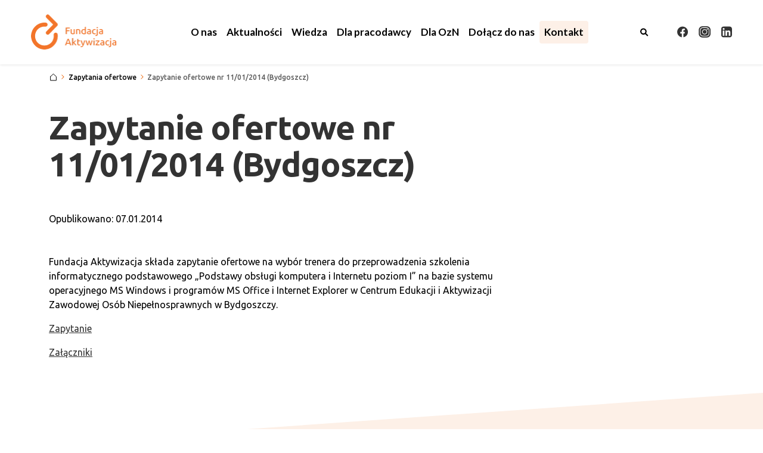

--- FILE ---
content_type: text/html; charset=UTF-8
request_url: https://aktywizacja.org.pl/zapytania-ofertowe/zapytanie-ofertowe-nr-11-01-2014-bydgoszcz/
body_size: 12241
content:
<!DOCTYPE html><html lang="pl-PL">
<head>
<!-- Google tag (gtag.js) -->
<script async src="https://www.googletagmanager.com/gtag/js?id=G-T60Z97QS2H"></script>
<script>
  window.dataLayer = window.dataLayer || [];
  function gtag(){dataLayer.push(arguments);}
  gtag('js', new Date());

  gtag('config', 'G-T60Z97QS2H');
</script>
<meta charset="UTF-8" />
<meta http-equiv="X-UA-Compatible" content="IE=edge,chrome=1">
<meta name="viewport" content="width=device-width, initial-scale=1, maximum-scale=5">
<link rel="profile" href="http://gmpg.org/xfn/11"/>
<link rel="icon" type="image/x-icon" href="https://aktywizacja.org.pl/wp-content/themes/jobportal/img/favicon.ico"/>
<title>  Zapytanie ofertowe nr 11/01/2014 (Bydgoszcz) | Fundacja Aktywizacja</title>

<link href="https://cdn.jsdelivr.net/npm/bootstrap@5.2.0-beta1/dist/css/bootstrap.min.css" rel="stylesheet" integrity="sha384-0evHe/X+R7YkIZDRvuzKMRqM+OrBnVFBL6DOitfPri4tjfHxaWutUpFmBp4vmVor" crossorigin="anonymous">

<link rel="preconnect" href="https://fonts.googleapis.com">
<link rel="preconnect" href="https://fonts.gstatic.com" crossorigin>
<link href="https://fonts.googleapis.com/css2?family=Lato:wght@400;700&family=Ubuntu:wght@300;400;500;700&display=swap" rel="stylesheet">

<link href='https://fonts.googleapis.com/css?family=Open Sans Condensed:700' rel='stylesheet'>

<link rel="stylesheet" href="https://aktywizacja.org.pl/wp-content/themes/jobportal/style.css" type="text/css">
<link rel="stylesheet" href="https://aktywizacja.org.pl/wp-content/themes/jobportal/system.css" type="text/css">

<link rel="stylesheet" href="https://aktywizacja.org.pl/wp-content/themes/jobportal/scripts/mmenu2.css" />
<link rel="stylesheet" href="https://aktywizacja.org.pl/wp-content/themes/jobportal/scripts/mburger.css" />
<link rel="stylesheet" href="https://aktywizacja.org.pl/wp-content/themes/jobportal/scripts/mmenu.css" />

<script src="https://aktywizacja.org.pl/wp-content/themes/jobportal/scripts/mmenu.js"></script>
 
<script>
document.addEventListener('DOMContentLoaded', () => {
new Mmenu("#menu", {
extensions 	: [ "theme-black", "fullscreen", "position-right" ],
navbars		: {
content : [ "prev", '<img width="121" height="50" src="https://aktywizacja.org.pl/wp-content/themes/jobportal/img/general/logo.png" alt="Logo Fundacji Aktywizacja">', "close" ]
},
setSelected: {
hover: true
}}, {});

});

</script>


<script type="text/javascript">
	window.dataLayer = window.dataLayer || [];

	function gtag() {
		dataLayer.
		push(arguments);
	}

	gtag("consent", "default", {
		ad_user_data: "denied",
		ad_personalization: "denied",
		ad_storage: "denied",
		analytics_storage: "denied",
		functionality_storage: "denied",
		personalization_storage: "denied",
		security_storage: "granted",
		wait_for_update: 500,
	});
	gtag("set", "ads_data_redaction", true);
	</script>
<script type="text/javascript"
		id="Cookiebot"
		src="https://consent.cookiebot.com/uc.js"
		data-implementation="wp"
		data-cbid="61722c98-d9e4-4612-8687-0d9bc2fc46d3"
							async	></script>
<meta name='robots' content='max-image-preview:large' />
<link rel='dns-prefetch' href='//www.google.com' />
<script type="text/javascript">
/* <![CDATA[ */
window._wpemojiSettings = {"baseUrl":"https:\/\/s.w.org\/images\/core\/emoji\/15.0.3\/72x72\/","ext":".png","svgUrl":"https:\/\/s.w.org\/images\/core\/emoji\/15.0.3\/svg\/","svgExt":".svg","source":{"concatemoji":"https:\/\/aktywizacja.org.pl\/wp-includes\/js\/wp-emoji-release.min.js?ver=6.5.3"}};
/*! This file is auto-generated */
!function(i,n){var o,s,e;function c(e){try{var t={supportTests:e,timestamp:(new Date).valueOf()};sessionStorage.setItem(o,JSON.stringify(t))}catch(e){}}function p(e,t,n){e.clearRect(0,0,e.canvas.width,e.canvas.height),e.fillText(t,0,0);var t=new Uint32Array(e.getImageData(0,0,e.canvas.width,e.canvas.height).data),r=(e.clearRect(0,0,e.canvas.width,e.canvas.height),e.fillText(n,0,0),new Uint32Array(e.getImageData(0,0,e.canvas.width,e.canvas.height).data));return t.every(function(e,t){return e===r[t]})}function u(e,t,n){switch(t){case"flag":return n(e,"\ud83c\udff3\ufe0f\u200d\u26a7\ufe0f","\ud83c\udff3\ufe0f\u200b\u26a7\ufe0f")?!1:!n(e,"\ud83c\uddfa\ud83c\uddf3","\ud83c\uddfa\u200b\ud83c\uddf3")&&!n(e,"\ud83c\udff4\udb40\udc67\udb40\udc62\udb40\udc65\udb40\udc6e\udb40\udc67\udb40\udc7f","\ud83c\udff4\u200b\udb40\udc67\u200b\udb40\udc62\u200b\udb40\udc65\u200b\udb40\udc6e\u200b\udb40\udc67\u200b\udb40\udc7f");case"emoji":return!n(e,"\ud83d\udc26\u200d\u2b1b","\ud83d\udc26\u200b\u2b1b")}return!1}function f(e,t,n){var r="undefined"!=typeof WorkerGlobalScope&&self instanceof WorkerGlobalScope?new OffscreenCanvas(300,150):i.createElement("canvas"),a=r.getContext("2d",{willReadFrequently:!0}),o=(a.textBaseline="top",a.font="600 32px Arial",{});return e.forEach(function(e){o[e]=t(a,e,n)}),o}function t(e){var t=i.createElement("script");t.src=e,t.defer=!0,i.head.appendChild(t)}"undefined"!=typeof Promise&&(o="wpEmojiSettingsSupports",s=["flag","emoji"],n.supports={everything:!0,everythingExceptFlag:!0},e=new Promise(function(e){i.addEventListener("DOMContentLoaded",e,{once:!0})}),new Promise(function(t){var n=function(){try{var e=JSON.parse(sessionStorage.getItem(o));if("object"==typeof e&&"number"==typeof e.timestamp&&(new Date).valueOf()<e.timestamp+604800&&"object"==typeof e.supportTests)return e.supportTests}catch(e){}return null}();if(!n){if("undefined"!=typeof Worker&&"undefined"!=typeof OffscreenCanvas&&"undefined"!=typeof URL&&URL.createObjectURL&&"undefined"!=typeof Blob)try{var e="postMessage("+f.toString()+"("+[JSON.stringify(s),u.toString(),p.toString()].join(",")+"));",r=new Blob([e],{type:"text/javascript"}),a=new Worker(URL.createObjectURL(r),{name:"wpTestEmojiSupports"});return void(a.onmessage=function(e){c(n=e.data),a.terminate(),t(n)})}catch(e){}c(n=f(s,u,p))}t(n)}).then(function(e){for(var t in e)n.supports[t]=e[t],n.supports.everything=n.supports.everything&&n.supports[t],"flag"!==t&&(n.supports.everythingExceptFlag=n.supports.everythingExceptFlag&&n.supports[t]);n.supports.everythingExceptFlag=n.supports.everythingExceptFlag&&!n.supports.flag,n.DOMReady=!1,n.readyCallback=function(){n.DOMReady=!0}}).then(function(){return e}).then(function(){var e;n.supports.everything||(n.readyCallback(),(e=n.source||{}).concatemoji?t(e.concatemoji):e.wpemoji&&e.twemoji&&(t(e.twemoji),t(e.wpemoji)))}))}((window,document),window._wpemojiSettings);
/* ]]> */
</script>
<style id='wp-emoji-styles-inline-css' type='text/css'>

	img.wp-smiley, img.emoji {
		display: inline !important;
		border: none !important;
		box-shadow: none !important;
		height: 1em !important;
		width: 1em !important;
		margin: 0 0.07em !important;
		vertical-align: -0.1em !important;
		background: none !important;
		padding: 0 !important;
	}
</style>
<link rel='stylesheet' id='wp-block-library-css' href='https://aktywizacja.org.pl/wp-includes/css/dist/block-library/style.min.css?ver=6.5.3' type='text/css' media='all' />
<style id='classic-theme-styles-inline-css' type='text/css'>
/*! This file is auto-generated */
.wp-block-button__link{color:#fff;background-color:#32373c;border-radius:9999px;box-shadow:none;text-decoration:none;padding:calc(.667em + 2px) calc(1.333em + 2px);font-size:1.125em}.wp-block-file__button{background:#32373c;color:#fff;text-decoration:none}
</style>
<style id='global-styles-inline-css' type='text/css'>
body{--wp--preset--color--black: #000000;--wp--preset--color--cyan-bluish-gray: #abb8c3;--wp--preset--color--white: #ffffff;--wp--preset--color--pale-pink: #f78da7;--wp--preset--color--vivid-red: #cf2e2e;--wp--preset--color--luminous-vivid-orange: #ff6900;--wp--preset--color--luminous-vivid-amber: #fcb900;--wp--preset--color--light-green-cyan: #7bdcb5;--wp--preset--color--vivid-green-cyan: #00d084;--wp--preset--color--pale-cyan-blue: #8ed1fc;--wp--preset--color--vivid-cyan-blue: #0693e3;--wp--preset--color--vivid-purple: #9b51e0;--wp--preset--gradient--vivid-cyan-blue-to-vivid-purple: linear-gradient(135deg,rgba(6,147,227,1) 0%,rgb(155,81,224) 100%);--wp--preset--gradient--light-green-cyan-to-vivid-green-cyan: linear-gradient(135deg,rgb(122,220,180) 0%,rgb(0,208,130) 100%);--wp--preset--gradient--luminous-vivid-amber-to-luminous-vivid-orange: linear-gradient(135deg,rgba(252,185,0,1) 0%,rgba(255,105,0,1) 100%);--wp--preset--gradient--luminous-vivid-orange-to-vivid-red: linear-gradient(135deg,rgba(255,105,0,1) 0%,rgb(207,46,46) 100%);--wp--preset--gradient--very-light-gray-to-cyan-bluish-gray: linear-gradient(135deg,rgb(238,238,238) 0%,rgb(169,184,195) 100%);--wp--preset--gradient--cool-to-warm-spectrum: linear-gradient(135deg,rgb(74,234,220) 0%,rgb(151,120,209) 20%,rgb(207,42,186) 40%,rgb(238,44,130) 60%,rgb(251,105,98) 80%,rgb(254,248,76) 100%);--wp--preset--gradient--blush-light-purple: linear-gradient(135deg,rgb(255,206,236) 0%,rgb(152,150,240) 100%);--wp--preset--gradient--blush-bordeaux: linear-gradient(135deg,rgb(254,205,165) 0%,rgb(254,45,45) 50%,rgb(107,0,62) 100%);--wp--preset--gradient--luminous-dusk: linear-gradient(135deg,rgb(255,203,112) 0%,rgb(199,81,192) 50%,rgb(65,88,208) 100%);--wp--preset--gradient--pale-ocean: linear-gradient(135deg,rgb(255,245,203) 0%,rgb(182,227,212) 50%,rgb(51,167,181) 100%);--wp--preset--gradient--electric-grass: linear-gradient(135deg,rgb(202,248,128) 0%,rgb(113,206,126) 100%);--wp--preset--gradient--midnight: linear-gradient(135deg,rgb(2,3,129) 0%,rgb(40,116,252) 100%);--wp--preset--font-size--small: 13px;--wp--preset--font-size--medium: 20px;--wp--preset--font-size--large: 36px;--wp--preset--font-size--x-large: 42px;--wp--preset--spacing--20: 0.44rem;--wp--preset--spacing--30: 0.67rem;--wp--preset--spacing--40: 1rem;--wp--preset--spacing--50: 1.5rem;--wp--preset--spacing--60: 2.25rem;--wp--preset--spacing--70: 3.38rem;--wp--preset--spacing--80: 5.06rem;--wp--preset--shadow--natural: 6px 6px 9px rgba(0, 0, 0, 0.2);--wp--preset--shadow--deep: 12px 12px 50px rgba(0, 0, 0, 0.4);--wp--preset--shadow--sharp: 6px 6px 0px rgba(0, 0, 0, 0.2);--wp--preset--shadow--outlined: 6px 6px 0px -3px rgba(255, 255, 255, 1), 6px 6px rgba(0, 0, 0, 1);--wp--preset--shadow--crisp: 6px 6px 0px rgba(0, 0, 0, 1);}:where(.is-layout-flex){gap: 0.5em;}:where(.is-layout-grid){gap: 0.5em;}body .is-layout-flex{display: flex;}body .is-layout-flex{flex-wrap: wrap;align-items: center;}body .is-layout-flex > *{margin: 0;}body .is-layout-grid{display: grid;}body .is-layout-grid > *{margin: 0;}:where(.wp-block-columns.is-layout-flex){gap: 2em;}:where(.wp-block-columns.is-layout-grid){gap: 2em;}:where(.wp-block-post-template.is-layout-flex){gap: 1.25em;}:where(.wp-block-post-template.is-layout-grid){gap: 1.25em;}.has-black-color{color: var(--wp--preset--color--black) !important;}.has-cyan-bluish-gray-color{color: var(--wp--preset--color--cyan-bluish-gray) !important;}.has-white-color{color: var(--wp--preset--color--white) !important;}.has-pale-pink-color{color: var(--wp--preset--color--pale-pink) !important;}.has-vivid-red-color{color: var(--wp--preset--color--vivid-red) !important;}.has-luminous-vivid-orange-color{color: var(--wp--preset--color--luminous-vivid-orange) !important;}.has-luminous-vivid-amber-color{color: var(--wp--preset--color--luminous-vivid-amber) !important;}.has-light-green-cyan-color{color: var(--wp--preset--color--light-green-cyan) !important;}.has-vivid-green-cyan-color{color: var(--wp--preset--color--vivid-green-cyan) !important;}.has-pale-cyan-blue-color{color: var(--wp--preset--color--pale-cyan-blue) !important;}.has-vivid-cyan-blue-color{color: var(--wp--preset--color--vivid-cyan-blue) !important;}.has-vivid-purple-color{color: var(--wp--preset--color--vivid-purple) !important;}.has-black-background-color{background-color: var(--wp--preset--color--black) !important;}.has-cyan-bluish-gray-background-color{background-color: var(--wp--preset--color--cyan-bluish-gray) !important;}.has-white-background-color{background-color: var(--wp--preset--color--white) !important;}.has-pale-pink-background-color{background-color: var(--wp--preset--color--pale-pink) !important;}.has-vivid-red-background-color{background-color: var(--wp--preset--color--vivid-red) !important;}.has-luminous-vivid-orange-background-color{background-color: var(--wp--preset--color--luminous-vivid-orange) !important;}.has-luminous-vivid-amber-background-color{background-color: var(--wp--preset--color--luminous-vivid-amber) !important;}.has-light-green-cyan-background-color{background-color: var(--wp--preset--color--light-green-cyan) !important;}.has-vivid-green-cyan-background-color{background-color: var(--wp--preset--color--vivid-green-cyan) !important;}.has-pale-cyan-blue-background-color{background-color: var(--wp--preset--color--pale-cyan-blue) !important;}.has-vivid-cyan-blue-background-color{background-color: var(--wp--preset--color--vivid-cyan-blue) !important;}.has-vivid-purple-background-color{background-color: var(--wp--preset--color--vivid-purple) !important;}.has-black-border-color{border-color: var(--wp--preset--color--black) !important;}.has-cyan-bluish-gray-border-color{border-color: var(--wp--preset--color--cyan-bluish-gray) !important;}.has-white-border-color{border-color: var(--wp--preset--color--white) !important;}.has-pale-pink-border-color{border-color: var(--wp--preset--color--pale-pink) !important;}.has-vivid-red-border-color{border-color: var(--wp--preset--color--vivid-red) !important;}.has-luminous-vivid-orange-border-color{border-color: var(--wp--preset--color--luminous-vivid-orange) !important;}.has-luminous-vivid-amber-border-color{border-color: var(--wp--preset--color--luminous-vivid-amber) !important;}.has-light-green-cyan-border-color{border-color: var(--wp--preset--color--light-green-cyan) !important;}.has-vivid-green-cyan-border-color{border-color: var(--wp--preset--color--vivid-green-cyan) !important;}.has-pale-cyan-blue-border-color{border-color: var(--wp--preset--color--pale-cyan-blue) !important;}.has-vivid-cyan-blue-border-color{border-color: var(--wp--preset--color--vivid-cyan-blue) !important;}.has-vivid-purple-border-color{border-color: var(--wp--preset--color--vivid-purple) !important;}.has-vivid-cyan-blue-to-vivid-purple-gradient-background{background: var(--wp--preset--gradient--vivid-cyan-blue-to-vivid-purple) !important;}.has-light-green-cyan-to-vivid-green-cyan-gradient-background{background: var(--wp--preset--gradient--light-green-cyan-to-vivid-green-cyan) !important;}.has-luminous-vivid-amber-to-luminous-vivid-orange-gradient-background{background: var(--wp--preset--gradient--luminous-vivid-amber-to-luminous-vivid-orange) !important;}.has-luminous-vivid-orange-to-vivid-red-gradient-background{background: var(--wp--preset--gradient--luminous-vivid-orange-to-vivid-red) !important;}.has-very-light-gray-to-cyan-bluish-gray-gradient-background{background: var(--wp--preset--gradient--very-light-gray-to-cyan-bluish-gray) !important;}.has-cool-to-warm-spectrum-gradient-background{background: var(--wp--preset--gradient--cool-to-warm-spectrum) !important;}.has-blush-light-purple-gradient-background{background: var(--wp--preset--gradient--blush-light-purple) !important;}.has-blush-bordeaux-gradient-background{background: var(--wp--preset--gradient--blush-bordeaux) !important;}.has-luminous-dusk-gradient-background{background: var(--wp--preset--gradient--luminous-dusk) !important;}.has-pale-ocean-gradient-background{background: var(--wp--preset--gradient--pale-ocean) !important;}.has-electric-grass-gradient-background{background: var(--wp--preset--gradient--electric-grass) !important;}.has-midnight-gradient-background{background: var(--wp--preset--gradient--midnight) !important;}.has-small-font-size{font-size: var(--wp--preset--font-size--small) !important;}.has-medium-font-size{font-size: var(--wp--preset--font-size--medium) !important;}.has-large-font-size{font-size: var(--wp--preset--font-size--large) !important;}.has-x-large-font-size{font-size: var(--wp--preset--font-size--x-large) !important;}
.wp-block-navigation a:where(:not(.wp-element-button)){color: inherit;}
:where(.wp-block-post-template.is-layout-flex){gap: 1.25em;}:where(.wp-block-post-template.is-layout-grid){gap: 1.25em;}
:where(.wp-block-columns.is-layout-flex){gap: 2em;}:where(.wp-block-columns.is-layout-grid){gap: 2em;}
.wp-block-pullquote{font-size: 1.5em;line-height: 1.6;}
</style>
<link rel='stylesheet' id='dnd-upload-cf7-css' href='https://aktywizacja.org.pl/wp-content/plugins/drag-and-drop-multiple-file-upload-contact-form-7/assets/css/dnd-upload-cf7.css?ver=1.3.6.5' type='text/css' media='all' />
<link rel='stylesheet' id='contact-form-7-css' href='https://aktywizacja.org.pl/wp-content/plugins/contact-form-7/includes/css/styles.css?ver=5.6.4' type='text/css' media='all' />
<link rel='stylesheet' id='mailerlite_forms.css-css' href='https://aktywizacja.org.pl/wp-content/plugins/official-mailerlite-sign-up-forms/assets/css/mailerlite_forms.css?ver=1.7.13' type='text/css' media='all' />
<link rel='stylesheet' id='responsive-lightbox-swipebox-css' href='https://aktywizacja.org.pl/wp-content/plugins/responsive-lightbox/assets/swipebox/swipebox.min.css?ver=1.5.2' type='text/css' media='all' />
<link rel='stylesheet' id='jobportal-css' href='https://aktywizacja.org.pl/wp-content/themes/jobportal/style.css?ver=1768725205' type='text/css' media='all' />
<link rel='stylesheet' id='jobportal2-css' href='https://aktywizacja.org.pl/wp-content/themes/jobportal/system.css?ver=1768725205' type='text/css' media='all' />
<link rel='stylesheet' id='tablepress-default-css' href='https://aktywizacja.org.pl/wp-content/plugins/tablepress/css/default.min.css?ver=1.14' type='text/css' media='all' />
<link rel='stylesheet' id='wppb_stylesheet-css' href='https://aktywizacja.org.pl/wp-content/plugins/profile-builder/assets/css/style-front-end.css?ver=3.8.4' type='text/css' media='all' />
<script type="text/javascript" src="https://aktywizacja.org.pl/wp-includes/js/jquery/jquery.min.js?ver=3.7.1" id="jquery-core-js"></script>
<script type="text/javascript" src="https://aktywizacja.org.pl/wp-includes/js/jquery/jquery-migrate.min.js?ver=3.4.1" id="jquery-migrate-js"></script>
<script type="text/javascript" src="https://aktywizacja.org.pl/wp-content/plugins/responsive-lightbox/assets/swipebox/jquery.swipebox.min.js?ver=1.5.2" id="responsive-lightbox-swipebox-js"></script>
<script type="text/javascript" src="https://aktywizacja.org.pl/wp-includes/js/underscore.min.js?ver=1.13.4" id="underscore-js"></script>
<script type="text/javascript" src="https://aktywizacja.org.pl/wp-content/plugins/responsive-lightbox/assets/infinitescroll/infinite-scroll.pkgd.min.js?ver=4.0.1" id="responsive-lightbox-infinite-scroll-js"></script>
<script type="text/javascript" id="responsive-lightbox-js-before">
/* <![CDATA[ */
var rlArgs = {"script":"swipebox","selector":"lightbox","customEvents":"","activeGalleries":true,"animation":true,"hideCloseButtonOnMobile":false,"removeBarsOnMobile":false,"hideBars":true,"hideBarsDelay":5000,"videoMaxWidth":1080,"useSVG":true,"loopAtEnd":false,"woocommerce_gallery":false,"ajaxurl":"https:\/\/aktywizacja.org.pl\/wp-admin\/admin-ajax.php","nonce":"ebda128926","preview":false,"postId":2614,"scriptExtension":false};
/* ]]> */
</script>
<script type="text/javascript" src="https://aktywizacja.org.pl/wp-content/plugins/responsive-lightbox/js/front.js?ver=2.5.2" id="responsive-lightbox-js"></script>
<link rel="https://api.w.org/" href="https://aktywizacja.org.pl/wp-json/" /><link rel="canonical" href="https://aktywizacja.org.pl/zapytania-ofertowe/zapytanie-ofertowe-nr-11-01-2014-bydgoszcz/" />
<link rel="alternate" type="application/json+oembed" href="https://aktywizacja.org.pl/wp-json/oembed/1.0/embed?url=https%3A%2F%2Faktywizacja.org.pl%2Fzapytania-ofertowe%2Fzapytanie-ofertowe-nr-11-01-2014-bydgoszcz%2F" />
<link rel="alternate" type="text/xml+oembed" href="https://aktywizacja.org.pl/wp-json/oembed/1.0/embed?url=https%3A%2F%2Faktywizacja.org.pl%2Fzapytania-ofertowe%2Fzapytanie-ofertowe-nr-11-01-2014-bydgoszcz%2F&#038;format=xml" />
<meta name="generator" content="Site Kit by Google 1.119.0" />
		<!-- GA Google Analytics @ https://m0n.co/ga -->
		<script async src="https://www.googletagmanager.com/gtag/js?id=G-00RDLYVSCZ"></script>
		<script>
			window.dataLayer = window.dataLayer || [];
			function gtag(){dataLayer.push(arguments);}
			gtag('js', new Date());
			gtag('config', 'G-00RDLYVSCZ');
		</script>

	        <!-- MailerLite Universal -->
        <script>
            (function(w,d,e,u,f,l,n){w[f]=w[f]||function(){(w[f].q=w[f].q||[])
                .push(arguments);},l=d.createElement(e),l.async=1,l.src=u,
                n=d.getElementsByTagName(e)[0],n.parentNode.insertBefore(l,n);})
            (window,document,'script','https://assets.mailerlite.com/js/universal.js','ml');
            ml('account', '987522');
            ml('enablePopups', true);
        </script>
        <!-- End MailerLite Universal -->
        
<style type="text/css" id="breadcrumb-trail-css">.breadcrumbs .trail-browse,.breadcrumbs .trail-items,.breadcrumbs .trail-items li {display: inline-block;margin:0;padding: 0;border:none;background:transparent;text-indent: 0;}.breadcrumbs .trail-browse {font-size: inherit;font-style:inherit;font-weight: inherit;color: inherit;}.breadcrumbs .trail-items {list-style: none;}.trail-items li::after {content: "\002F";padding: 0 0.5em;}.trail-items li:last-of-type::after {display: none;}</style>

</head>



<body>
<a class="visually-hidden-focusable" href="#main-content"><div class="gotobody"><span>Przejdź do treści</span></div></a>

<header class="megamenu1">


<div class="container">
<div class="row">

<div class="col-xxl-2 col-xl-2 col-lg-2">
<div class="menu1">
<a class="navbar-brand" href="https://aktywizacja.org.pl"><img width="144" src="https://aktywizacja.org.pl/wp-content/themes/jobportal/img/general/logo.png" alt="Logo Fundacji Aktywizacja, przejdź na strony głównej"></a>


</div>
</div>

<div class="col-xxl-8 col-xl-9 col-lg-9">

<div id="search-box-wrap">
<form role="search" method="get" class="search-form" action="https://aktywizacja.org.pl/">
<input aria-label="Szukaj na stronie" autocomplete="on" id="search" type="search" class="search-field" placeholder="Szukaj" value="" name="s" />
<button type="button" aria-label="Zamknij wyszukiwarkę" id="reset" type="reset"><svg aria-hidden="true" width="32" height="32" viewBox="0 0 32 32" fill="none" xmlns="http://www.w3.org/2000/svg">
<path d="M29.2532 0.246634L0.24707 29.2568L2.74774 31.7571L31.7538 2.74695L29.2532 0.246634Z" fill="black"/>
<path d="M2.74592 0.245782L0.245605 2.74609L29.2517 31.7522L31.752 29.2519L2.74592 0.245782Z" fill="black"/>
</svg></button>
</form>
</div>

<nav class="mainmenu navbar navbar-expand-lg navbar-light h-100" aria-label="Menu główne">

<ul class="navbar-nav">

<li class="nav-item dropdown"><a href="#" id="navbarDropdown9118" class="nav-link dropdown-toggle " data-bs-toggle="dropdown" role="button" aria-expanded="false"><span>O nas</span></a><ul class="dropdown-menu" aria-labelledby="navbarDropdown9118">
<a href="https://aktywizacja.org.pl/o-nas/" class="dropdown-item ">O Fundacji</a>
<a href="https://aktywizacja.org.pl/o-nas/co-robimy/" class="dropdown-item ">Co robimy</a>
<a href="https://aktywizacja.org.pl/o-nas/rada-fundacji/" class="dropdown-item ">Rada Fundacji</a>
<a href="https://aktywizacja.org.pl/o-nas/zarzad-fundacji/" class="dropdown-item ">Zarząd Fundacji</a>
<a href="https://aktywizacja.org.pl/o-nas/historia/" class="dropdown-item ">Historia</a>
<a href="https://aktywizacja.org.pl/o-nas/statut/" class="dropdown-item ">Statut</a>
<a href="https://aktywizacja.org.pl/o-nas/sprawozdania/" class="dropdown-item ">Sprawozdania</a>
<a href="https://aktywizacja.org.pl/o-nas/wesprzyj-nasze-dzialania/" class="dropdown-item ">Wesprzyj nasze działania</a>
</ul>
</li>
<li class=" nav-item ">
<a href="https://aktywizacja.org.pl/aktualnosci/" class="nav-link"><span>Aktualności</a></span>
</li>
<li class=" nav-item ">
<a href="https://aktywizacja.org.pl/strefa-wiedzy/" class="nav-link"><span>Wiedza</a></span>
</li>
<li class=" nav-item ">
<a href="https://aktywizacja.org.pl/strefa-pracodawcy/" class="nav-link"><span>Dla pracodawcy</a></span>
</li>
<li class=" nav-item ">
<a href="https://aktywizacja.org.pl/strefa-kandydata/" class="nav-link"><span>Dla osób z niepełnosprawnościami</a></span>
</li>
<li class=" nav-item ">
<a href="https://aktywizacja.org.pl/kariera/" class="nav-link"><span>Dołącz do nas</a></span>
</li>
<li class="kariera_menu nav-item ">
<a href="https://aktywizacja.org.pl/kontakt/" class="nav-link"><span>Kontakt</a></span>
</li>

</ul>

<div class="search2a">
<button aria-label="Otwórz wyszukiwarkę" type="button" class="search-icon search1a"><svg aria-hidden="true" width="17" height="17" viewBox="0 0 17 17" fill="none" xmlns="http://www.w3.org/2000/svg"><path d="M15.6913 14.4296L11.951 10.6893C12.8016 9.42666 13.2212 7.84902 12.9966 6.16795C12.6135 3.30856 10.27 0.981625 7.40777 0.619257C3.15229 0.0807832 -0.426078 3.65915 0.112427 7.91463C0.474888 10.7781 2.80214 13.1235 5.66183 13.5047C7.34291 13.7293 8.92086 13.3098 10.1832 12.4592L13.9235 16.1994C14.4115 16.6874 15.203 16.6874 15.6911 16.1994C16.1787 15.7107 16.1787 14.917 15.6913 14.4296ZM2.53017 7.06473C2.53017 4.85934 4.32435 3.06515 6.52974 3.06515C8.73513 3.06515 10.5293 4.85934 10.5293 7.06473C10.5293 9.27011 8.73513 11.0643 6.52974 11.0643C4.32435 11.0643 2.53017 9.27074 2.53017 7.06473Z" fill="black"/></svg></button>
</div>

</nav>

</div>

<div class="col-xxl-2 col-xl-1 col-lg-1">
<div class="social1 h-100">
<a rel="nofollow" target="_blank" href="https://www.facebook.com/Aktywizacja/"><img src="https://aktywizacja.org.pl/wp-content/themes/jobportal/img/general/facebook.svg" alt=""><span class="visually-hidden">Profil na Facebooku. Strona otwiera się w nowym oknie.</span></a>
<a rel="nofollow" target="_blank" href="https://www.instagram.com/fundacja.aktywizacja/"><img src="https://aktywizacja.org.pl/wp-content/themes/jobportal/img/general/instagram.svg" alt=""><span class="visually-hidden">Profil na Instagram. Strona otwiera się w nowym oknie.</span></a>
<a rel="nofollow" target="_blank" href="https://www.linkedin.com/company/fundacja-aktywizacja/"><img src="https://aktywizacja.org.pl/wp-content/themes/jobportal/img/general/linkedin.svg" alt=""><span class="visually-hidden">Profil na LinkedIn. Strona otwiera się w nowym oknie.</span></a>
</div>
</div>

</div>

</div>

</header>

<nav id="menu" class="megamenu2" aria-label="Menu główne">

<ul id="panel-menu">

<li><span>O nas</span>
<ul>
<li class="subtitlemenu"><span>O nas</span></li>
<li><a href="https://aktywizacja.org.pl/o-nas/">O Fundacji</a></li><li><a href="https://aktywizacja.org.pl/o-nas/co-robimy/">Co robimy</a></li><li><a href="https://aktywizacja.org.pl/o-nas/rada-fundacji/">Rada Fundacji</a></li><li><a href="https://aktywizacja.org.pl/o-nas/zarzad-fundacji/">Zarząd Fundacji</a></li><li><a href="https://aktywizacja.org.pl/o-nas/historia/">Historia</a></li><li><a href="https://aktywizacja.org.pl/o-nas/statut/">Statut</a></li><li><a href="https://aktywizacja.org.pl/o-nas/sprawozdania/">Sprawozdania</a></li><li><a href="https://aktywizacja.org.pl/o-nas/wesprzyj-nasze-dzialania/">Wesprzyj nasze działania</a></li></ul>
</li>

<li><a href="https://aktywizacja.org.pl/aktualnosci/">Aktualności</a></li><li><a href="https://aktywizacja.org.pl/strefa-wiedzy/">Wiedza</a></li><li><a href="https://aktywizacja.org.pl/strefa-pracodawcy/">Dla pracodawcy</a></li><li><a href="https://aktywizacja.org.pl/strefa-kandydata/">Dla osób z niepełnosprawnościami</a></li><li><a href="https://aktywizacja.org.pl/kariera/">Dołącz do nas</a></li><li><a href="https://aktywizacja.org.pl/kontakt/">Kontakt</a></li>
<div class="social1 social1_nav">
<a rel="nofollow" target="_blank" href="https://www.facebook.com/Aktywizacja/"><img src="https://aktywizacja.org.pl/wp-content/themes/jobportal/img/general/facebook.svg" alt=""><span class="visually-hidden">Profil na Facebooku. Strona otwiera się w nowym oknie.</span></a>
<a rel="nofollow" target="_blank" href="https://www.instagram.com/fundacja.aktywizacja/"><img src="https://aktywizacja.org.pl/wp-content/themes/jobportal/img/general/instagram.svg" alt=""><span class="visually-hidden">Profil na Instagram. Strona otwiera się w nowym oknie.</span></a>
<a rel="nofollow" target="_blank" href="https://www.linkedin.com/company/fundacja-aktywizacja/"><img src="https://aktywizacja.org.pl/wp-content/themes/jobportal/img/general/linkedin.svg" alt=""><span class="visually-hidden">Profil na LinkedIn. Strona otwiera się w nowym oknie.</span></a>
</div>

</ul>

</nav>
<div role="main">

<div class="megamenu2" id="header">

<div class="container-fluid">
<div class="row">

<div class="col-md-12" id="search-box-wrap2">
<form role="search" method="get" class="search-form2" action="https://aktywizacja.org.pl/">
<input aria-label="Szukaj na stronie" autocomplete="on" id="search" type="search" class="search-field" placeholder="Szukaj" value="" name="s" />
<button type="button" aria-label="Zamknij wyszukiwarkę" id="reset2" type="reset"><svg aria-hidden="true" width="18" height="18" viewBox="0 0 18 18" fill="none" xmlns="http://www.w3.org/2000/svg">
<path d="M16.4551 0.13879L0.13916 16.457L1.54578 17.8635L17.8617 1.54522L16.4551 0.13879Z" fill="black"/>
<path d="M1.54461 0.138496L0.138184 1.54492L16.4541 17.8609L17.8605 16.4544L1.54461 0.138496Z" fill="black"/>
</svg></button>
</form>
</div>

<div class="col-md-4 col-sm-6 col-xs-6 col-4 search1d menu4b">

<span><a class="navbar-brand" href="https://aktywizacja.org.pl"><span class="visually-hidden">Fundacja Aktywizacja. Strona główna</span><img height="50" src="https://aktywizacja.org.pl/wp-content/themes/jobportal/img/general/logo.png" alt="Logo Fundacji Aktywizacja"></a></span>

</div>

<div class="col-md-8 col-sm-6 col-xs-6 col-8 menu4 search1d">

<div class="menu4a">


<div class="search1a">
<button aria-label="Otwórz wyszukiwarkę" type="button" class="search-icon2"><svg aria-hidden="true" width="18" height="18" viewBox="0 0 18 18" fill="none" xmlns="http://www.w3.org/2000/svg"><path d="M6.86386 13.7277C5.1053 13.7277 3.34693 13.0583 2.00816 11.7195C-0.669387 9.04215 -0.669387 4.6856 2.00816 2.00803C4.68571 -0.669342 9.04242 -0.669342 11.7196 2.00803C14.3969 4.6856 14.3969 9.04215 11.7196 11.7195C10.381 13.0583 8.62243 13.7277 6.86386 13.7277ZM6.86386 2.03243C5.62609 2.03243 4.38831 2.50362 3.44593 3.44581C1.56117 5.33039 1.56117 8.39695 3.44593 10.2817C5.33049 12.1661 8.39703 12.1661 10.2818 10.2817C12.1664 8.39695 12.1664 5.33039 10.2818 3.44581C9.33941 2.50342 8.10164 2.03243 6.86386 2.03243Z" fill="black"/><path d="M11.7195 10.2815L10.2812 11.7197L16.5616 18.0001L17.9998 16.5619L11.7195 10.2815Z" fill="black"/></svg></button>

</div>

<a role="button" aria-label="Otwórz menu" aria-expanded="false" href="#menu" class="menu2a menujs fa fa-bars" id="main_menu"><svg aria-hidden="true" width="20" height="16" viewBox="0 0 20 16" fill="none" xmlns="http://www.w3.org/2000/svg">
<rect y="0.28125" width="20" height="2.14284" fill="black"/>
<rect y="6.70996" width="20" height="2.14284" fill="black"/>
<rect y="13.1387" width="20" height="2.14284" fill="black"/>
</svg>
</a>

</div>
</div>

</div>
</div>
</div>

<div id="main-content">

<div class="container">
<div class="row">
<div class="col-md-12">
<nav role="navigation" aria-label="Nawigacja okruszkowa" class="breadcrumb-trail breadcrumbs" itemprop="breadcrumb"><span class="trail-browse"></span><ul class="trail-items" itemscope itemtype="http://schema.org/BreadcrumbList"><meta name="numberOfItems" content="3" /><meta name="itemListOrder" content="Ascending" /><li itemprop="itemListElement" itemscope itemtype="http://schema.org/ListItem" class="trail-item trail-begin"><a aria-label="Strona główna" href="https://aktywizacja.org.pl/" rel="home" itemprop="item"><span itemprop="name"><svg aria-hidden="true" width="13" height="13" viewBox="0 0 13 13" fill="none" xmlns="http://www.w3.org/2000/svg"><path d="M1.625 5.51526V11.9167H11.375V5.51526L6.5 1.08334L1.625 5.51526Z" stroke="black" stroke-linecap="round" stroke-linejoin="round"/></svg></span></a><meta itemprop="position" content="1" /></li><li itemprop="itemListElement" itemscope itemtype="http://schema.org/ListItem" class="trail-item"><a href="https://aktywizacja.org.pl/zapytania-ofertowe/" itemprop="item"><span itemprop="name">Zapytania ofertowe</span></a><meta itemprop="position" content="2" /></li><li itemprop="itemListElement" itemscope itemtype="http://schema.org/ListItem" class="trail-item trail-end"><span itemprop="item"><span itemprop="name">Zapytanie ofertowe nr 11/01/2014 (Bydgoszcz)</span></span><meta itemprop="position" content="3" /></li></ul></nav></div>
</div>
</div>

<div class="container">

<div class="row kandydat1">

<div class="col-lg-9 col-md-12">
<h1>Zapytanie ofertowe nr 11/01/2014 (Bydgoszcz)</h1>
<p class="oferta3">Opublikowano: 07.01.2014</p>
</div>

</div>

</div>

<div class="container">
<div class="row">
<div class="col-lg-9 col-md-12">
<p>Fundacja Aktywizacja składa zapytanie ofertowe na wybór trenera do przeprowadzenia szkolenia informatycznego podstawowego „Podstawy obsługi komputera i Internetu poziom I” na bazie systemu operacyjnego MS Windows i programów MS Office i Internet Explorer w Centrum Edukacji i Aktywizacji Zawodowej Osób Niepełnosprawnych w Bydgoszczy.</p>
<p><a target="_blank" href="/images/zamowienia/Bydgoszcz/zapytanie_11.01.2014.pdf">Zapytanie</a></p>
<p><a target="_blank" href="/images/zamowienia/Bydgoszcz/zalaczniki_11.01.2014.doc">Załączniki</a></p>
<p>&nbsp;</p>
</div>
</div>
</div>


<div class="container-fluid kandydat13">
<div class="container">
<div class="row">
<div class="col-md-6 col-lg-6">
<h2 class="kandydat2">Odwiedź naszą strefę dla osób z niepełnosprawnościami</h2>
<p>Szukasz pracy lub zastanawiasz się nad jej zmianą? Chcesz podnieść swoje kwalifikacje i pracować w wymarzonym zawodzie? A może cały czas szukasz swojego miejsca na rynku pracy?</p>
<p>Dowiedz się jak możemy Ci pomóc, i dlaczego warto z nami współpracować.</p>
<p class="kandydat13a"><a href="/strefa-kandydata/" class="button1 button1a">Przejdź do strefy dla osób z niepełnosprawnościami<span class="visually-hidden"></span></a></p>
</div>
<div class="col-md-6 col-lg-5 offset-lg-1 imgfull">
<img src="https://aktywizacja.org.pl/wp-content/uploads/2022/11/fundacja5.png" alt="" />
</div>
</div>
</div>
</div>


</div>

</div>


<footer>

<div class="container">
<div class="row footer1">

<div class="col">
<a class="navbar-brand" href="https://aktywizacja.org.pl"><img width="144" src="https://aktywizacja.org.pl/wp-content/themes/jobportal/img/general/logo.png" alt="Logo Fundacji Aktywizacja, przejdź na strony głównej"></a>

<div class="social2">
<a rel="nofollow" target="_blank" href="https://www.linkedin.com/company/fundacja-aktywizacja/"><img src="https://aktywizacja.org.pl/wp-content/themes/jobportal/img/general/linkedin2.svg" alt=""><span class="visually-hidden">Profil na LinkedIn. Strona otwiera się w nowym oknie.</span></a>
<a rel="nofollow" target="_blank" href="https://www.instagram.com/fundacja.aktywizacja/"><img src="https://aktywizacja.org.pl/wp-content/themes/jobportal/img/general/twitter2.svg" alt=""><span class="visually-hidden">Profil na Twitter. Strona otwiera się w nowym oknie.</span></a>
<a rel="nofollow" target="_blank" href="https://www.facebook.com/Aktywizacja/"><img src="https://aktywizacja.org.pl/wp-content/themes/jobportal/img/general/facebook2.svg" alt=""><span class="visually-hidden">Profil na Facebooku. Strona otwiera się w nowym oknie.</span></a>
<a rel="nofollow" target="_blank" href="https://www.youtube.com/user/aktywizacja"><img src="https://aktywizacja.org.pl/wp-content/themes/jobportal/img/general/youtube2.svg" alt=""><span class="visually-hidden">Profil na YouTube. Strona otwiera się w nowym oknie.</span></a>
</div>

</div>


<div class="col">
<p>O nas</p>
<div class="menu-o-nas-container"><ul id="menu-o-nas" class="menu"><li id="menu-item-9160" class="menu-item menu-item-type-post_type menu-item-object-page menu-item-9160"><a href="https://aktywizacja.org.pl/o-nas/">O Fundacji</a></li>
<li id="menu-item-9161" class="menu-item menu-item-type-post_type menu-item-object-page menu-item-9161"><a href="https://aktywizacja.org.pl/o-nas/co-robimy/">Co robimy</a></li>
<li id="menu-item-9162" class="menu-item menu-item-type-post_type menu-item-object-page menu-item-9162"><a href="https://aktywizacja.org.pl/o-nas/rada-fundacji/">Rada Fundacji</a></li>
<li id="menu-item-9163" class="menu-item menu-item-type-post_type menu-item-object-page menu-item-9163"><a href="https://aktywizacja.org.pl/o-nas/zarzad-fundacji/">Zarząd Fundacji</a></li>
<li id="menu-item-9164" class="menu-item menu-item-type-post_type menu-item-object-page menu-item-9164"><a href="https://aktywizacja.org.pl/o-nas/historia/">Historia</a></li>
<li id="menu-item-9165" class="menu-item menu-item-type-post_type menu-item-object-page menu-item-9165"><a href="https://aktywizacja.org.pl/o-nas/statut/">Statut</a></li>
<li id="menu-item-9166" class="menu-item menu-item-type-post_type menu-item-object-page menu-item-9166"><a href="https://aktywizacja.org.pl/o-nas/sprawozdania/">Sprawozdania</a></li>
<li id="menu-item-9167" class="menu-item menu-item-type-post_type menu-item-object-page menu-item-9167"><a href="https://aktywizacja.org.pl/o-nas/wesprzyj-nasze-dzialania/">Wesprzyj nasze działania</a></li>
<li id="menu-item-9957" class="menu-item menu-item-type-custom menu-item-object-custom menu-item-9957"><a href="https://aktywizacja.org.pl/zapytania-ofertowe/">Zapytania ofertowe</a></li>
</ul></div></div>

<div class="col">
<p>Strefa wiedzy</p>
<div class="menu-strefa-wiedzy-container"><ul id="menu-strefa-wiedzy" class="menu"><li id="menu-item-9155" class="menu-item menu-item-type-custom menu-item-object-custom menu-item-9155"><a href="/wiedza/badania/">Badania</a></li>
<li id="menu-item-9156" class="menu-item menu-item-type-post_type menu-item-object-page menu-item-9156"><a href="https://aktywizacja.org.pl/barometr-skutecznej-aktywizacji/">Barometr skutecznej aktywizacji</a></li>
<li id="menu-item-9157" class="menu-item menu-item-type-custom menu-item-object-custom menu-item-9157"><a href="/wiedza/publikacje/">Publikacje</a></li>
<li id="menu-item-9158" class="menu-item menu-item-type-custom menu-item-object-custom menu-item-9158"><a href="/wiedza/filmy/">Filmy</a></li>
<li id="menu-item-9159" class="menu-item menu-item-type-custom menu-item-object-custom menu-item-9159"><a href="/wiedza/e-learning/">E-learning</a></li>
</ul></div></div>

<div class="col">
<p>Strefa pracodawcy</p>
<div class="menu-strefa-pracodawcy-container"><ul id="menu-strefa-pracodawcy" class="menu"><li id="menu-item-9147" class="menu-item menu-item-type-post_type menu-item-object-page menu-item-9147"><a href="https://aktywizacja.org.pl/o-agencji-zatrudnienia/">O Agencji Zatrudnienia</a></li>
<li id="menu-item-9149" class="menu-item menu-item-type-post_type menu-item-object-page menu-item-9149"><a href="https://aktywizacja.org.pl/strefa-pracodawcy/jak-wyglada-wspolpraca-z-nami/">Współpraca z nami</a></li>
<li id="menu-item-9150" class="menu-item menu-item-type-post_type menu-item-object-page menu-item-9150"><a href="https://aktywizacja.org.pl/strefa-pracodawcy/rekrutacja/">Rekrutacja</a></li>
<li id="menu-item-9151" class="menu-item menu-item-type-post_type menu-item-object-page menu-item-9151"><a href="https://aktywizacja.org.pl/strefa-pracodawcy/audyty-dostepnosci/">Audyty dostępności</a></li>
<li id="menu-item-9152" class="menu-item menu-item-type-post_type menu-item-object-page menu-item-9152"><a href="https://aktywizacja.org.pl/strefa-pracodawcy/doradztwo-biznesowe/">Doradztwo biznesowe</a></li>
<li id="menu-item-9153" class="menu-item menu-item-type-post_type menu-item-object-page menu-item-9153"><a href="https://aktywizacja.org.pl/vr/">VR</a></li>
<li id="menu-item-9154" class="menu-item menu-item-type-post_type menu-item-object-page menu-item-9154"><a href="https://aktywizacja.org.pl/strefa-pracodawcy/faq-dla-pracodawcow/">FAQ dla pracodawców</a></li>
<li id="menu-item-12487" class="menu-item menu-item-type-post_type menu-item-object-page menu-item-12487"><a href="https://aktywizacja.org.pl/katalog-biznesowy/">Katalog Biznesowy</a></li>
</ul></div></div>

<div class="col">
<p>Dla osób z niepełnosprawnościami</p>
<div class="menu-dla-osob-z-niepelnosprawnosciami-container"><ul id="menu-dla-osob-z-niepelnosprawnosciami" class="menu"><li id="menu-item-9097" class="menu-item menu-item-type-post_type menu-item-object-page menu-item-9097"><a href="https://aktywizacja.org.pl/strefa-kandydata/jak-wyglada-wspolpraca-z-nami/">Współpraca z nami</a></li>
<li id="menu-item-9099" class="menu-item menu-item-type-taxonomy menu-item-object-category menu-item-9099"><a href="https://aktywizacja.org.pl/kategoria/projekty-aktywizujace/">Projekty aktywizujące</a></li>
<li id="menu-item-9100" class="menu-item menu-item-type-post_type menu-item-object-page menu-item-9100"><a href="https://aktywizacja.org.pl/strefa-kandydata/baza-ofert-pracy/">Baza ofert pracy</a></li>
<li id="menu-item-9101" class="menu-item menu-item-type-post_type menu-item-object-page menu-item-9101"><a href="https://aktywizacja.org.pl/strefa-kandydata/bezplatny-kreator-cv-i-listu-motywacyjnego-online/">Kreator CV i listu motywacyjnego</a></li>
<li id="menu-item-9102" class="menu-item menu-item-type-custom menu-item-object-custom menu-item-9102"><a href="http://realizujmysie.pl/">RealizujMy się</a></li>
<li id="menu-item-9103" class="menu-item menu-item-type-custom menu-item-object-custom menu-item-9103"><a href="/wiedza/e-learning/">E-learning</a></li>
<li id="menu-item-9105" class="menu-item menu-item-type-post_type menu-item-object-page menu-item-9105"><a href="https://aktywizacja.org.pl/strefa-kandydata/faq-dla-kandydatow/">FAQ dla osób z niepełnosprawnościami</a></li>
</ul></div></div>

</div>
<style>
  .footer6 span:nth-child(2) {
    margin-right: 30px;
  }
  .footer6 span:nth-child(3) {
    margin-right: 30px;
  }
</style>
<div class="row footer5 sekcja12">
<div class="col footer6">
<span>© 2026 Fundacja Aktywizacja</span><span><a href="/polityka-prywatnosci/">Polityka prywatności</a></span><span><a href="/deklaracja-dostepnosci/">Deklaracja dostępności</a></span><span><a href="/zgloszenie-sygnalistow/">Zgłoszenie sygnalistów</a></span>
</div>
</div>


</div>

</footer><script src="https://cdn.jsdelivr.net/npm/@popperjs/core@2.11.5/dist/umd/popper.min.js" integrity="sha384-Xe+8cL9oJa6tN/veChSP7q+mnSPaj5Bcu9mPX5F5xIGE0DVittaqT5lorf0EI7Vk" crossorigin="anonymous"></script>
<script src="https://cdn.jsdelivr.net/npm/bootstrap@5.2.0-beta1/dist/js/bootstrap.min.js" integrity="sha384-kjU+l4N0Yf4ZOJErLsIcvOU2qSb74wXpOhqTvwVx3OElZRweTnQ6d31fXEoRD1Jy" crossorigin="anonymous"></script>

<script src="https://code.jquery.com/jquery-3.6.0.min.js" integrity="sha256-/xUj+3OJU5yExlq6GSYGSHk7tPXikynS7ogEvDej/m4=" crossorigin="anonymous"></script>

<script type="text/javascript">

$(document).ready(function(){

$( document ).on( 'keydown', function( e ) {
	var target = $( e.target );
	var shiftPressed = e.shiftKey;
	var focusableElements = 'a:visible';
	if ( e.key == 'Tab' ) {
		if ( target.parents( '#menu' ).length ) {  
			var first = target.closest( '.mm-navbar' ).find( focusableElements ).first();
			var last = target.closest( '.mm-listview' ).find( focusableElements ).last();
			if ( shiftPressed ) {
				if ( target.is( first ) ) {
					last.focus();
					e.preventDefault();
				}
			}
			else {
				if ( target.is( last ) ) {
					first.focus();
					e.preventDefault();
				}
			}
		}
	}
	return true;
} );

$('#older_raporting').click(function(){
$(this).text(function(i,old){
return old=='Zobacz starsze sprawozdania' ?  'Ukryj starsze sprawozdania' : 'Zobacz starsze sprawozdania';
});
});

if (($(window).width() > 970) && ($(window).width() < 1500) ) { 
$("nav.mainmenu ul.navbar-nav li:nth-of-type(5)").replaceWith(function(){
$(this).find('nav.mainmenu ul.navbar-nav li:nth-of-type(5)');
return $('<li class="nav-item "><a href="/strefa-kandydata/" class="nav-link"><span>Dla OzN</span></a></li>')
});
}

$(window).on('resize', function(e) {
//$(window).resize(function() {
if (($(window).width() > 970) && ($(window).width() < 1500) ) { 
$("nav.mainmenu ul.navbar-nav li:nth-of-type(5)").replaceWith(function(){
$(this).find('nav.mainmenu ul.navbar-nav li:nth-of-type(5)');
return $('<li class="nav-item "><a href="/strefa-kandydata/" class="nav-link"><span aria-hidden="true">Dla OzN</span><span class="visually-hidden"> Dla osób z niepełnosprawnościami</span></a></li>')
});
} else {
$("nav.mainmenu ul.navbar-nav li:nth-of-type(5)").replaceWith(function(){
$(this).find('nav.mainmenu ul.navbar-nav li:nth-of-type(5)');
return $('<li class="nav-item "><a href="/strefa-kandydata/" class="nav-link"><span>Dla osób z niepełnosprawnościami</span></a></li>')
});	
}
});

});

</script>

<script type="text/javascript">

// menu mobilne

$(document).ready(function(){
jQuery( document ).on( 'click', '.menu2a', function() {
$('nav#menu .mm-navbars .mm-navbar .mm-btn--close').focus();
});
});

$(document).ready(function() {

/*
$(document).ready(function(){
$('.mm-btn--close').click(function () {
$("body").removeClass("mm-wrapper--opened");
$(".megamenu2").removeClass("mm-menu--opened");
});
});
*/

document.getElementsByClassName('mm-btn--close')[0].setAttribute('aria-label', 'Zamknij menu');
document.getElementsByClassName('mm-btn--close')[0].setAttribute('aria-expanded', 'true');

});
</script>

<script type="text/javascript">

// menu wyszukiwarka

$(function() {
$('#search-box-wrap').hide();
$('#search-box-wrap2').hide();

$('.search-icon').click(function() {
$('nav.mainmenu').toggleClass('search1b');
$('#search-box-wrap').toggleClass('search1c');
$('.search-icon').toggleClass('search1b');
})

$('#reset').click(function() {
$('nav.mainmenu').toggleClass('search1b');
$('#search-box-wrap').toggleClass('search1c');
$('.search-icon').toggleClass('search1b');
document.getElementById("search").value = "";
$("button.search-icon").focus();
})

$('.search-icon2').click(function() {
$('#search-box-wrap2').toggleClass('search1c');
$('.search-icon2').toggleClass('search1b');
$('.search1d').toggleClass('search1e');
})

$('#reset2').click(function() {
$('#search-box-wrap2').toggleClass('search1c');
$('.search-icon2').toggleClass('search1b');
$('.search1d').toggleClass('search1e');
document.getElementById("search").value = "";
$("button.search-icon2").focus();
})

$('.search-icon').click(function () {
$("input#search").focus();
})

$('.search-icon2').click(function () {
$("input#search").focus();
})

})

$(document).ready(function() {
$('.more_about').click(function(){
$(this).text(function(i,old){
return old=='Zobacz dalszą część opinii' ?  'Ukryj dalszą część opinii' : 'Zobacz dalszą część opinii';
});
});
});

</script>

<script type="text/javascript" src="https://aktywizacja.org.pl/wp-content/plugins/contact-form-7/includes/swv/js/index.js?ver=5.6.4" id="swv-js"></script>
<script type="text/javascript" id="contact-form-7-js-extra">
/* <![CDATA[ */
var wpcf7 = {"api":{"root":"https:\/\/aktywizacja.org.pl\/wp-json\/","namespace":"contact-form-7\/v1"}};
/* ]]> */
</script>
<script type="text/javascript" src="https://aktywizacja.org.pl/wp-content/plugins/contact-form-7/includes/js/index.js?ver=5.6.4" id="contact-form-7-js"></script>
<script type="text/javascript" src="https://aktywizacja.org.pl/wp-content/plugins/drag-and-drop-multiple-file-upload-contact-form-7/assets/js/codedropz-uploader-min.js?ver=1.3.6.5" id="codedropz-uploader-js"></script>
<script type="text/javascript" id="dnd-upload-cf7-js-extra">
/* <![CDATA[ */
var dnd_cf7_uploader = {"ajax_url":"https:\/\/aktywizacja.org.pl\/wp-admin\/admin-ajax.php","ajax_nonce":"8d9bcfa39c","drag_n_drop_upload":{"tag":"h3","text":"Przeci\u0105gnij i upu\u015b\u0107 tutaj pliki","or_separator":"lub","browse":"Przegl\u0105daj pliki","server_max_error":"The uploaded file exceeds the maximum upload size of your server.","large_file":"Uploaded file is too large","inavalid_type":"Uploaded file is not allowed for file type","max_file_limit":"Note : Some of the files are not uploaded ( Only %count% files allowed )","required":"This field is required.","delete":{"text":"usuwanie","title":"Usu\u0144 ten plik"}},"dnd_text_counter":"z","disable_btn":""};
/* ]]> */
</script>
<script type="text/javascript" src="https://aktywizacja.org.pl/wp-content/plugins/drag-and-drop-multiple-file-upload-contact-form-7/assets/js/dnd-upload-cf7.js?ver=1.3.6.5" id="dnd-upload-cf7-js"></script>
<script type="text/javascript" src="https://www.google.com/recaptcha/api.js?render=6LfADKQUAAAAAOcslkkckAKqGq1zc9GDEcmttsqY&amp;ver=3.0" id="google-recaptcha-js"></script>
<script type="text/javascript" src="https://aktywizacja.org.pl/wp-includes/js/dist/vendor/wp-polyfill-inert.min.js?ver=3.1.2" id="wp-polyfill-inert-js"></script>
<script type="text/javascript" src="https://aktywizacja.org.pl/wp-includes/js/dist/vendor/regenerator-runtime.min.js?ver=0.14.0" id="regenerator-runtime-js"></script>
<script type="text/javascript" src="https://aktywizacja.org.pl/wp-includes/js/dist/vendor/wp-polyfill.min.js?ver=3.15.0" id="wp-polyfill-js"></script>
<script type="text/javascript" id="wpcf7-recaptcha-js-extra">
/* <![CDATA[ */
var wpcf7_recaptcha = {"sitekey":"6LfADKQUAAAAAOcslkkckAKqGq1zc9GDEcmttsqY","actions":{"homepage":"homepage","contactform":"contactform"}};
/* ]]> */
</script>
<script type="text/javascript" src="https://aktywizacja.org.pl/wp-content/plugins/contact-form-7/modules/recaptcha/index.js?ver=5.6.4" id="wpcf7-recaptcha-js"></script>

</body>
</html>

--- FILE ---
content_type: text/html; charset=utf-8
request_url: https://www.google.com/recaptcha/api2/anchor?ar=1&k=6LfADKQUAAAAAOcslkkckAKqGq1zc9GDEcmttsqY&co=aHR0cHM6Ly9ha3R5d2l6YWNqYS5vcmcucGw6NDQz&hl=en&v=PoyoqOPhxBO7pBk68S4YbpHZ&size=invisible&anchor-ms=20000&execute-ms=30000&cb=wiezrdpvl6yq
body_size: 48479
content:
<!DOCTYPE HTML><html dir="ltr" lang="en"><head><meta http-equiv="Content-Type" content="text/html; charset=UTF-8">
<meta http-equiv="X-UA-Compatible" content="IE=edge">
<title>reCAPTCHA</title>
<style type="text/css">
/* cyrillic-ext */
@font-face {
  font-family: 'Roboto';
  font-style: normal;
  font-weight: 400;
  font-stretch: 100%;
  src: url(//fonts.gstatic.com/s/roboto/v48/KFO7CnqEu92Fr1ME7kSn66aGLdTylUAMa3GUBHMdazTgWw.woff2) format('woff2');
  unicode-range: U+0460-052F, U+1C80-1C8A, U+20B4, U+2DE0-2DFF, U+A640-A69F, U+FE2E-FE2F;
}
/* cyrillic */
@font-face {
  font-family: 'Roboto';
  font-style: normal;
  font-weight: 400;
  font-stretch: 100%;
  src: url(//fonts.gstatic.com/s/roboto/v48/KFO7CnqEu92Fr1ME7kSn66aGLdTylUAMa3iUBHMdazTgWw.woff2) format('woff2');
  unicode-range: U+0301, U+0400-045F, U+0490-0491, U+04B0-04B1, U+2116;
}
/* greek-ext */
@font-face {
  font-family: 'Roboto';
  font-style: normal;
  font-weight: 400;
  font-stretch: 100%;
  src: url(//fonts.gstatic.com/s/roboto/v48/KFO7CnqEu92Fr1ME7kSn66aGLdTylUAMa3CUBHMdazTgWw.woff2) format('woff2');
  unicode-range: U+1F00-1FFF;
}
/* greek */
@font-face {
  font-family: 'Roboto';
  font-style: normal;
  font-weight: 400;
  font-stretch: 100%;
  src: url(//fonts.gstatic.com/s/roboto/v48/KFO7CnqEu92Fr1ME7kSn66aGLdTylUAMa3-UBHMdazTgWw.woff2) format('woff2');
  unicode-range: U+0370-0377, U+037A-037F, U+0384-038A, U+038C, U+038E-03A1, U+03A3-03FF;
}
/* math */
@font-face {
  font-family: 'Roboto';
  font-style: normal;
  font-weight: 400;
  font-stretch: 100%;
  src: url(//fonts.gstatic.com/s/roboto/v48/KFO7CnqEu92Fr1ME7kSn66aGLdTylUAMawCUBHMdazTgWw.woff2) format('woff2');
  unicode-range: U+0302-0303, U+0305, U+0307-0308, U+0310, U+0312, U+0315, U+031A, U+0326-0327, U+032C, U+032F-0330, U+0332-0333, U+0338, U+033A, U+0346, U+034D, U+0391-03A1, U+03A3-03A9, U+03B1-03C9, U+03D1, U+03D5-03D6, U+03F0-03F1, U+03F4-03F5, U+2016-2017, U+2034-2038, U+203C, U+2040, U+2043, U+2047, U+2050, U+2057, U+205F, U+2070-2071, U+2074-208E, U+2090-209C, U+20D0-20DC, U+20E1, U+20E5-20EF, U+2100-2112, U+2114-2115, U+2117-2121, U+2123-214F, U+2190, U+2192, U+2194-21AE, U+21B0-21E5, U+21F1-21F2, U+21F4-2211, U+2213-2214, U+2216-22FF, U+2308-230B, U+2310, U+2319, U+231C-2321, U+2336-237A, U+237C, U+2395, U+239B-23B7, U+23D0, U+23DC-23E1, U+2474-2475, U+25AF, U+25B3, U+25B7, U+25BD, U+25C1, U+25CA, U+25CC, U+25FB, U+266D-266F, U+27C0-27FF, U+2900-2AFF, U+2B0E-2B11, U+2B30-2B4C, U+2BFE, U+3030, U+FF5B, U+FF5D, U+1D400-1D7FF, U+1EE00-1EEFF;
}
/* symbols */
@font-face {
  font-family: 'Roboto';
  font-style: normal;
  font-weight: 400;
  font-stretch: 100%;
  src: url(//fonts.gstatic.com/s/roboto/v48/KFO7CnqEu92Fr1ME7kSn66aGLdTylUAMaxKUBHMdazTgWw.woff2) format('woff2');
  unicode-range: U+0001-000C, U+000E-001F, U+007F-009F, U+20DD-20E0, U+20E2-20E4, U+2150-218F, U+2190, U+2192, U+2194-2199, U+21AF, U+21E6-21F0, U+21F3, U+2218-2219, U+2299, U+22C4-22C6, U+2300-243F, U+2440-244A, U+2460-24FF, U+25A0-27BF, U+2800-28FF, U+2921-2922, U+2981, U+29BF, U+29EB, U+2B00-2BFF, U+4DC0-4DFF, U+FFF9-FFFB, U+10140-1018E, U+10190-1019C, U+101A0, U+101D0-101FD, U+102E0-102FB, U+10E60-10E7E, U+1D2C0-1D2D3, U+1D2E0-1D37F, U+1F000-1F0FF, U+1F100-1F1AD, U+1F1E6-1F1FF, U+1F30D-1F30F, U+1F315, U+1F31C, U+1F31E, U+1F320-1F32C, U+1F336, U+1F378, U+1F37D, U+1F382, U+1F393-1F39F, U+1F3A7-1F3A8, U+1F3AC-1F3AF, U+1F3C2, U+1F3C4-1F3C6, U+1F3CA-1F3CE, U+1F3D4-1F3E0, U+1F3ED, U+1F3F1-1F3F3, U+1F3F5-1F3F7, U+1F408, U+1F415, U+1F41F, U+1F426, U+1F43F, U+1F441-1F442, U+1F444, U+1F446-1F449, U+1F44C-1F44E, U+1F453, U+1F46A, U+1F47D, U+1F4A3, U+1F4B0, U+1F4B3, U+1F4B9, U+1F4BB, U+1F4BF, U+1F4C8-1F4CB, U+1F4D6, U+1F4DA, U+1F4DF, U+1F4E3-1F4E6, U+1F4EA-1F4ED, U+1F4F7, U+1F4F9-1F4FB, U+1F4FD-1F4FE, U+1F503, U+1F507-1F50B, U+1F50D, U+1F512-1F513, U+1F53E-1F54A, U+1F54F-1F5FA, U+1F610, U+1F650-1F67F, U+1F687, U+1F68D, U+1F691, U+1F694, U+1F698, U+1F6AD, U+1F6B2, U+1F6B9-1F6BA, U+1F6BC, U+1F6C6-1F6CF, U+1F6D3-1F6D7, U+1F6E0-1F6EA, U+1F6F0-1F6F3, U+1F6F7-1F6FC, U+1F700-1F7FF, U+1F800-1F80B, U+1F810-1F847, U+1F850-1F859, U+1F860-1F887, U+1F890-1F8AD, U+1F8B0-1F8BB, U+1F8C0-1F8C1, U+1F900-1F90B, U+1F93B, U+1F946, U+1F984, U+1F996, U+1F9E9, U+1FA00-1FA6F, U+1FA70-1FA7C, U+1FA80-1FA89, U+1FA8F-1FAC6, U+1FACE-1FADC, U+1FADF-1FAE9, U+1FAF0-1FAF8, U+1FB00-1FBFF;
}
/* vietnamese */
@font-face {
  font-family: 'Roboto';
  font-style: normal;
  font-weight: 400;
  font-stretch: 100%;
  src: url(//fonts.gstatic.com/s/roboto/v48/KFO7CnqEu92Fr1ME7kSn66aGLdTylUAMa3OUBHMdazTgWw.woff2) format('woff2');
  unicode-range: U+0102-0103, U+0110-0111, U+0128-0129, U+0168-0169, U+01A0-01A1, U+01AF-01B0, U+0300-0301, U+0303-0304, U+0308-0309, U+0323, U+0329, U+1EA0-1EF9, U+20AB;
}
/* latin-ext */
@font-face {
  font-family: 'Roboto';
  font-style: normal;
  font-weight: 400;
  font-stretch: 100%;
  src: url(//fonts.gstatic.com/s/roboto/v48/KFO7CnqEu92Fr1ME7kSn66aGLdTylUAMa3KUBHMdazTgWw.woff2) format('woff2');
  unicode-range: U+0100-02BA, U+02BD-02C5, U+02C7-02CC, U+02CE-02D7, U+02DD-02FF, U+0304, U+0308, U+0329, U+1D00-1DBF, U+1E00-1E9F, U+1EF2-1EFF, U+2020, U+20A0-20AB, U+20AD-20C0, U+2113, U+2C60-2C7F, U+A720-A7FF;
}
/* latin */
@font-face {
  font-family: 'Roboto';
  font-style: normal;
  font-weight: 400;
  font-stretch: 100%;
  src: url(//fonts.gstatic.com/s/roboto/v48/KFO7CnqEu92Fr1ME7kSn66aGLdTylUAMa3yUBHMdazQ.woff2) format('woff2');
  unicode-range: U+0000-00FF, U+0131, U+0152-0153, U+02BB-02BC, U+02C6, U+02DA, U+02DC, U+0304, U+0308, U+0329, U+2000-206F, U+20AC, U+2122, U+2191, U+2193, U+2212, U+2215, U+FEFF, U+FFFD;
}
/* cyrillic-ext */
@font-face {
  font-family: 'Roboto';
  font-style: normal;
  font-weight: 500;
  font-stretch: 100%;
  src: url(//fonts.gstatic.com/s/roboto/v48/KFO7CnqEu92Fr1ME7kSn66aGLdTylUAMa3GUBHMdazTgWw.woff2) format('woff2');
  unicode-range: U+0460-052F, U+1C80-1C8A, U+20B4, U+2DE0-2DFF, U+A640-A69F, U+FE2E-FE2F;
}
/* cyrillic */
@font-face {
  font-family: 'Roboto';
  font-style: normal;
  font-weight: 500;
  font-stretch: 100%;
  src: url(//fonts.gstatic.com/s/roboto/v48/KFO7CnqEu92Fr1ME7kSn66aGLdTylUAMa3iUBHMdazTgWw.woff2) format('woff2');
  unicode-range: U+0301, U+0400-045F, U+0490-0491, U+04B0-04B1, U+2116;
}
/* greek-ext */
@font-face {
  font-family: 'Roboto';
  font-style: normal;
  font-weight: 500;
  font-stretch: 100%;
  src: url(//fonts.gstatic.com/s/roboto/v48/KFO7CnqEu92Fr1ME7kSn66aGLdTylUAMa3CUBHMdazTgWw.woff2) format('woff2');
  unicode-range: U+1F00-1FFF;
}
/* greek */
@font-face {
  font-family: 'Roboto';
  font-style: normal;
  font-weight: 500;
  font-stretch: 100%;
  src: url(//fonts.gstatic.com/s/roboto/v48/KFO7CnqEu92Fr1ME7kSn66aGLdTylUAMa3-UBHMdazTgWw.woff2) format('woff2');
  unicode-range: U+0370-0377, U+037A-037F, U+0384-038A, U+038C, U+038E-03A1, U+03A3-03FF;
}
/* math */
@font-face {
  font-family: 'Roboto';
  font-style: normal;
  font-weight: 500;
  font-stretch: 100%;
  src: url(//fonts.gstatic.com/s/roboto/v48/KFO7CnqEu92Fr1ME7kSn66aGLdTylUAMawCUBHMdazTgWw.woff2) format('woff2');
  unicode-range: U+0302-0303, U+0305, U+0307-0308, U+0310, U+0312, U+0315, U+031A, U+0326-0327, U+032C, U+032F-0330, U+0332-0333, U+0338, U+033A, U+0346, U+034D, U+0391-03A1, U+03A3-03A9, U+03B1-03C9, U+03D1, U+03D5-03D6, U+03F0-03F1, U+03F4-03F5, U+2016-2017, U+2034-2038, U+203C, U+2040, U+2043, U+2047, U+2050, U+2057, U+205F, U+2070-2071, U+2074-208E, U+2090-209C, U+20D0-20DC, U+20E1, U+20E5-20EF, U+2100-2112, U+2114-2115, U+2117-2121, U+2123-214F, U+2190, U+2192, U+2194-21AE, U+21B0-21E5, U+21F1-21F2, U+21F4-2211, U+2213-2214, U+2216-22FF, U+2308-230B, U+2310, U+2319, U+231C-2321, U+2336-237A, U+237C, U+2395, U+239B-23B7, U+23D0, U+23DC-23E1, U+2474-2475, U+25AF, U+25B3, U+25B7, U+25BD, U+25C1, U+25CA, U+25CC, U+25FB, U+266D-266F, U+27C0-27FF, U+2900-2AFF, U+2B0E-2B11, U+2B30-2B4C, U+2BFE, U+3030, U+FF5B, U+FF5D, U+1D400-1D7FF, U+1EE00-1EEFF;
}
/* symbols */
@font-face {
  font-family: 'Roboto';
  font-style: normal;
  font-weight: 500;
  font-stretch: 100%;
  src: url(//fonts.gstatic.com/s/roboto/v48/KFO7CnqEu92Fr1ME7kSn66aGLdTylUAMaxKUBHMdazTgWw.woff2) format('woff2');
  unicode-range: U+0001-000C, U+000E-001F, U+007F-009F, U+20DD-20E0, U+20E2-20E4, U+2150-218F, U+2190, U+2192, U+2194-2199, U+21AF, U+21E6-21F0, U+21F3, U+2218-2219, U+2299, U+22C4-22C6, U+2300-243F, U+2440-244A, U+2460-24FF, U+25A0-27BF, U+2800-28FF, U+2921-2922, U+2981, U+29BF, U+29EB, U+2B00-2BFF, U+4DC0-4DFF, U+FFF9-FFFB, U+10140-1018E, U+10190-1019C, U+101A0, U+101D0-101FD, U+102E0-102FB, U+10E60-10E7E, U+1D2C0-1D2D3, U+1D2E0-1D37F, U+1F000-1F0FF, U+1F100-1F1AD, U+1F1E6-1F1FF, U+1F30D-1F30F, U+1F315, U+1F31C, U+1F31E, U+1F320-1F32C, U+1F336, U+1F378, U+1F37D, U+1F382, U+1F393-1F39F, U+1F3A7-1F3A8, U+1F3AC-1F3AF, U+1F3C2, U+1F3C4-1F3C6, U+1F3CA-1F3CE, U+1F3D4-1F3E0, U+1F3ED, U+1F3F1-1F3F3, U+1F3F5-1F3F7, U+1F408, U+1F415, U+1F41F, U+1F426, U+1F43F, U+1F441-1F442, U+1F444, U+1F446-1F449, U+1F44C-1F44E, U+1F453, U+1F46A, U+1F47D, U+1F4A3, U+1F4B0, U+1F4B3, U+1F4B9, U+1F4BB, U+1F4BF, U+1F4C8-1F4CB, U+1F4D6, U+1F4DA, U+1F4DF, U+1F4E3-1F4E6, U+1F4EA-1F4ED, U+1F4F7, U+1F4F9-1F4FB, U+1F4FD-1F4FE, U+1F503, U+1F507-1F50B, U+1F50D, U+1F512-1F513, U+1F53E-1F54A, U+1F54F-1F5FA, U+1F610, U+1F650-1F67F, U+1F687, U+1F68D, U+1F691, U+1F694, U+1F698, U+1F6AD, U+1F6B2, U+1F6B9-1F6BA, U+1F6BC, U+1F6C6-1F6CF, U+1F6D3-1F6D7, U+1F6E0-1F6EA, U+1F6F0-1F6F3, U+1F6F7-1F6FC, U+1F700-1F7FF, U+1F800-1F80B, U+1F810-1F847, U+1F850-1F859, U+1F860-1F887, U+1F890-1F8AD, U+1F8B0-1F8BB, U+1F8C0-1F8C1, U+1F900-1F90B, U+1F93B, U+1F946, U+1F984, U+1F996, U+1F9E9, U+1FA00-1FA6F, U+1FA70-1FA7C, U+1FA80-1FA89, U+1FA8F-1FAC6, U+1FACE-1FADC, U+1FADF-1FAE9, U+1FAF0-1FAF8, U+1FB00-1FBFF;
}
/* vietnamese */
@font-face {
  font-family: 'Roboto';
  font-style: normal;
  font-weight: 500;
  font-stretch: 100%;
  src: url(//fonts.gstatic.com/s/roboto/v48/KFO7CnqEu92Fr1ME7kSn66aGLdTylUAMa3OUBHMdazTgWw.woff2) format('woff2');
  unicode-range: U+0102-0103, U+0110-0111, U+0128-0129, U+0168-0169, U+01A0-01A1, U+01AF-01B0, U+0300-0301, U+0303-0304, U+0308-0309, U+0323, U+0329, U+1EA0-1EF9, U+20AB;
}
/* latin-ext */
@font-face {
  font-family: 'Roboto';
  font-style: normal;
  font-weight: 500;
  font-stretch: 100%;
  src: url(//fonts.gstatic.com/s/roboto/v48/KFO7CnqEu92Fr1ME7kSn66aGLdTylUAMa3KUBHMdazTgWw.woff2) format('woff2');
  unicode-range: U+0100-02BA, U+02BD-02C5, U+02C7-02CC, U+02CE-02D7, U+02DD-02FF, U+0304, U+0308, U+0329, U+1D00-1DBF, U+1E00-1E9F, U+1EF2-1EFF, U+2020, U+20A0-20AB, U+20AD-20C0, U+2113, U+2C60-2C7F, U+A720-A7FF;
}
/* latin */
@font-face {
  font-family: 'Roboto';
  font-style: normal;
  font-weight: 500;
  font-stretch: 100%;
  src: url(//fonts.gstatic.com/s/roboto/v48/KFO7CnqEu92Fr1ME7kSn66aGLdTylUAMa3yUBHMdazQ.woff2) format('woff2');
  unicode-range: U+0000-00FF, U+0131, U+0152-0153, U+02BB-02BC, U+02C6, U+02DA, U+02DC, U+0304, U+0308, U+0329, U+2000-206F, U+20AC, U+2122, U+2191, U+2193, U+2212, U+2215, U+FEFF, U+FFFD;
}
/* cyrillic-ext */
@font-face {
  font-family: 'Roboto';
  font-style: normal;
  font-weight: 900;
  font-stretch: 100%;
  src: url(//fonts.gstatic.com/s/roboto/v48/KFO7CnqEu92Fr1ME7kSn66aGLdTylUAMa3GUBHMdazTgWw.woff2) format('woff2');
  unicode-range: U+0460-052F, U+1C80-1C8A, U+20B4, U+2DE0-2DFF, U+A640-A69F, U+FE2E-FE2F;
}
/* cyrillic */
@font-face {
  font-family: 'Roboto';
  font-style: normal;
  font-weight: 900;
  font-stretch: 100%;
  src: url(//fonts.gstatic.com/s/roboto/v48/KFO7CnqEu92Fr1ME7kSn66aGLdTylUAMa3iUBHMdazTgWw.woff2) format('woff2');
  unicode-range: U+0301, U+0400-045F, U+0490-0491, U+04B0-04B1, U+2116;
}
/* greek-ext */
@font-face {
  font-family: 'Roboto';
  font-style: normal;
  font-weight: 900;
  font-stretch: 100%;
  src: url(//fonts.gstatic.com/s/roboto/v48/KFO7CnqEu92Fr1ME7kSn66aGLdTylUAMa3CUBHMdazTgWw.woff2) format('woff2');
  unicode-range: U+1F00-1FFF;
}
/* greek */
@font-face {
  font-family: 'Roboto';
  font-style: normal;
  font-weight: 900;
  font-stretch: 100%;
  src: url(//fonts.gstatic.com/s/roboto/v48/KFO7CnqEu92Fr1ME7kSn66aGLdTylUAMa3-UBHMdazTgWw.woff2) format('woff2');
  unicode-range: U+0370-0377, U+037A-037F, U+0384-038A, U+038C, U+038E-03A1, U+03A3-03FF;
}
/* math */
@font-face {
  font-family: 'Roboto';
  font-style: normal;
  font-weight: 900;
  font-stretch: 100%;
  src: url(//fonts.gstatic.com/s/roboto/v48/KFO7CnqEu92Fr1ME7kSn66aGLdTylUAMawCUBHMdazTgWw.woff2) format('woff2');
  unicode-range: U+0302-0303, U+0305, U+0307-0308, U+0310, U+0312, U+0315, U+031A, U+0326-0327, U+032C, U+032F-0330, U+0332-0333, U+0338, U+033A, U+0346, U+034D, U+0391-03A1, U+03A3-03A9, U+03B1-03C9, U+03D1, U+03D5-03D6, U+03F0-03F1, U+03F4-03F5, U+2016-2017, U+2034-2038, U+203C, U+2040, U+2043, U+2047, U+2050, U+2057, U+205F, U+2070-2071, U+2074-208E, U+2090-209C, U+20D0-20DC, U+20E1, U+20E5-20EF, U+2100-2112, U+2114-2115, U+2117-2121, U+2123-214F, U+2190, U+2192, U+2194-21AE, U+21B0-21E5, U+21F1-21F2, U+21F4-2211, U+2213-2214, U+2216-22FF, U+2308-230B, U+2310, U+2319, U+231C-2321, U+2336-237A, U+237C, U+2395, U+239B-23B7, U+23D0, U+23DC-23E1, U+2474-2475, U+25AF, U+25B3, U+25B7, U+25BD, U+25C1, U+25CA, U+25CC, U+25FB, U+266D-266F, U+27C0-27FF, U+2900-2AFF, U+2B0E-2B11, U+2B30-2B4C, U+2BFE, U+3030, U+FF5B, U+FF5D, U+1D400-1D7FF, U+1EE00-1EEFF;
}
/* symbols */
@font-face {
  font-family: 'Roboto';
  font-style: normal;
  font-weight: 900;
  font-stretch: 100%;
  src: url(//fonts.gstatic.com/s/roboto/v48/KFO7CnqEu92Fr1ME7kSn66aGLdTylUAMaxKUBHMdazTgWw.woff2) format('woff2');
  unicode-range: U+0001-000C, U+000E-001F, U+007F-009F, U+20DD-20E0, U+20E2-20E4, U+2150-218F, U+2190, U+2192, U+2194-2199, U+21AF, U+21E6-21F0, U+21F3, U+2218-2219, U+2299, U+22C4-22C6, U+2300-243F, U+2440-244A, U+2460-24FF, U+25A0-27BF, U+2800-28FF, U+2921-2922, U+2981, U+29BF, U+29EB, U+2B00-2BFF, U+4DC0-4DFF, U+FFF9-FFFB, U+10140-1018E, U+10190-1019C, U+101A0, U+101D0-101FD, U+102E0-102FB, U+10E60-10E7E, U+1D2C0-1D2D3, U+1D2E0-1D37F, U+1F000-1F0FF, U+1F100-1F1AD, U+1F1E6-1F1FF, U+1F30D-1F30F, U+1F315, U+1F31C, U+1F31E, U+1F320-1F32C, U+1F336, U+1F378, U+1F37D, U+1F382, U+1F393-1F39F, U+1F3A7-1F3A8, U+1F3AC-1F3AF, U+1F3C2, U+1F3C4-1F3C6, U+1F3CA-1F3CE, U+1F3D4-1F3E0, U+1F3ED, U+1F3F1-1F3F3, U+1F3F5-1F3F7, U+1F408, U+1F415, U+1F41F, U+1F426, U+1F43F, U+1F441-1F442, U+1F444, U+1F446-1F449, U+1F44C-1F44E, U+1F453, U+1F46A, U+1F47D, U+1F4A3, U+1F4B0, U+1F4B3, U+1F4B9, U+1F4BB, U+1F4BF, U+1F4C8-1F4CB, U+1F4D6, U+1F4DA, U+1F4DF, U+1F4E3-1F4E6, U+1F4EA-1F4ED, U+1F4F7, U+1F4F9-1F4FB, U+1F4FD-1F4FE, U+1F503, U+1F507-1F50B, U+1F50D, U+1F512-1F513, U+1F53E-1F54A, U+1F54F-1F5FA, U+1F610, U+1F650-1F67F, U+1F687, U+1F68D, U+1F691, U+1F694, U+1F698, U+1F6AD, U+1F6B2, U+1F6B9-1F6BA, U+1F6BC, U+1F6C6-1F6CF, U+1F6D3-1F6D7, U+1F6E0-1F6EA, U+1F6F0-1F6F3, U+1F6F7-1F6FC, U+1F700-1F7FF, U+1F800-1F80B, U+1F810-1F847, U+1F850-1F859, U+1F860-1F887, U+1F890-1F8AD, U+1F8B0-1F8BB, U+1F8C0-1F8C1, U+1F900-1F90B, U+1F93B, U+1F946, U+1F984, U+1F996, U+1F9E9, U+1FA00-1FA6F, U+1FA70-1FA7C, U+1FA80-1FA89, U+1FA8F-1FAC6, U+1FACE-1FADC, U+1FADF-1FAE9, U+1FAF0-1FAF8, U+1FB00-1FBFF;
}
/* vietnamese */
@font-face {
  font-family: 'Roboto';
  font-style: normal;
  font-weight: 900;
  font-stretch: 100%;
  src: url(//fonts.gstatic.com/s/roboto/v48/KFO7CnqEu92Fr1ME7kSn66aGLdTylUAMa3OUBHMdazTgWw.woff2) format('woff2');
  unicode-range: U+0102-0103, U+0110-0111, U+0128-0129, U+0168-0169, U+01A0-01A1, U+01AF-01B0, U+0300-0301, U+0303-0304, U+0308-0309, U+0323, U+0329, U+1EA0-1EF9, U+20AB;
}
/* latin-ext */
@font-face {
  font-family: 'Roboto';
  font-style: normal;
  font-weight: 900;
  font-stretch: 100%;
  src: url(//fonts.gstatic.com/s/roboto/v48/KFO7CnqEu92Fr1ME7kSn66aGLdTylUAMa3KUBHMdazTgWw.woff2) format('woff2');
  unicode-range: U+0100-02BA, U+02BD-02C5, U+02C7-02CC, U+02CE-02D7, U+02DD-02FF, U+0304, U+0308, U+0329, U+1D00-1DBF, U+1E00-1E9F, U+1EF2-1EFF, U+2020, U+20A0-20AB, U+20AD-20C0, U+2113, U+2C60-2C7F, U+A720-A7FF;
}
/* latin */
@font-face {
  font-family: 'Roboto';
  font-style: normal;
  font-weight: 900;
  font-stretch: 100%;
  src: url(//fonts.gstatic.com/s/roboto/v48/KFO7CnqEu92Fr1ME7kSn66aGLdTylUAMa3yUBHMdazQ.woff2) format('woff2');
  unicode-range: U+0000-00FF, U+0131, U+0152-0153, U+02BB-02BC, U+02C6, U+02DA, U+02DC, U+0304, U+0308, U+0329, U+2000-206F, U+20AC, U+2122, U+2191, U+2193, U+2212, U+2215, U+FEFF, U+FFFD;
}

</style>
<link rel="stylesheet" type="text/css" href="https://www.gstatic.com/recaptcha/releases/PoyoqOPhxBO7pBk68S4YbpHZ/styles__ltr.css">
<script nonce="UwoYn2b2MkdSWhAxMhje7A" type="text/javascript">window['__recaptcha_api'] = 'https://www.google.com/recaptcha/api2/';</script>
<script type="text/javascript" src="https://www.gstatic.com/recaptcha/releases/PoyoqOPhxBO7pBk68S4YbpHZ/recaptcha__en.js" nonce="UwoYn2b2MkdSWhAxMhje7A">
      
    </script></head>
<body><div id="rc-anchor-alert" class="rc-anchor-alert"></div>
<input type="hidden" id="recaptcha-token" value="[base64]">
<script type="text/javascript" nonce="UwoYn2b2MkdSWhAxMhje7A">
      recaptcha.anchor.Main.init("[\x22ainput\x22,[\x22bgdata\x22,\x22\x22,\[base64]/[base64]/[base64]/[base64]/[base64]/[base64]/[base64]/[base64]/[base64]/[base64]\\u003d\x22,\[base64]\x22,\x22woHChVjDt8Kqf0/CusOmYx/DhsOGcgs4wqtVwrsuwrrCqEvDucOew6ssdsOqPcONPsK2QsOtTMOqZsKlB8KRwpEAwoIewrAAwo5hYsKLcXTCisKCZBgoXREhKMOTbcKMNcKxwp9sUHLCtFXCtEPDl8Otw6FkTybDssK7wrbCg8OwwovCvcOfw7lhUMKXLw4Gwq/[base64]/DpXbCksKowoXDggVUBmXDvMOoZlkdCsKydRoewrjDtSHCn8KjBGvCr8OAO8OJw5zCqcOLw5fDncKCwp/ClER9wp8/L8KLw4wFwrlAwqjCognDtMOebi7CmMOPa37DuMOwbXJBDsOIR8Kgwo/CvMOlw73DoV4cHHrDscKswp5ewovDlk/CucKuw6PDtcOZwrM4w53DoMKKSRrDlxhQMT/DuiJRw4RBNnXDhyvCrcK7XyHDtMK9wqAHIS9ZG8OYIcKXw43DmcK0wpfCpkU+YlLCgMOCD8KfwoZqX2LCjcKjwrXDoxENWgjDrMO+SMKdwp7Cnz9ewrt8woDCoMOhRcOiw5/CiVPCvSEPw73DrAxDwrLDi8KvwrXCt8KkWsOVwpTCrlTCo0LCgXF0w7DDgGrCvcKZDGYMc8OUw4DDli9ZJRHDvMOKDMKUwoHDszTDsMOaH8OED2lLVcOXbsO+fCcKQMOMIsK3wo/CmMKMwrrDsxRIw5Vzw7/DgsOwJsKPW8KmE8OeF8OHU8Krw73DjmPCkmPDlmB+KcKAw5LCg8O2wp/Dn8KgcsO5wo3Dp0MBKCrClhjDhQNHO8KMw4bDuQjDg2Y8K8OBwrtvwoxoQinCk1UpQ8KRwoPCm8Ouw6REa8KRJMK2w6x0wrohwrHDgsK/wrkdTG/ChcK4wpsowqcCO8OZasKhw5/DnR87Y8OxB8Kyw7zDtcOlVC9Qw43DnQzDqxHCjQNBMFMsKxjDn8O6OgoTwoXCpUPCm2jCjMKCwprDmcKXSS/CnC3CmiNhdV/[base64]/CksOxwpAWw7/[base64]/wozCoWTCsXlJw4cwR1zCocOTw53CkMOvAGJtVcKjNEEIwqxER8OIUcOYf8Klwq99w5/Du8KTw71Dw41eaMKsw6zCmVXDoCpWw73CosOcN8K7wqlCJH/CrBnCmMK/[base64]/DlmUkacKBUFB7JMKGRDTCkjTCt8OvbSrDpCQiwpd+TDBbw6vDrRTDtnxxCmgswq/DiHFsw6h4wqlZw6toBcKWw47DqmfDiMKNwoLCssOxw7gXE8OVwrJ1w7gIwrpee8OCIcKvw6rDp8OswqjDnkDCmsKnw4XDv8KEwrxUdGsbw6TChWbClsKabCAlfsOdQFRCw7zDgMKrwoXDqAQHwrs4w6IzwoDDtsKLW1Y3w6XDm8OCZMOcw4MfPS/CusOpOSEHw7VnTsK3wrvDuBXCiWzCn8OORn7DrcOxw7PDicOFZnTCmcONw54EO0nChsK+w4lfwpvCjHcsZVHDpAHCsMO9dALCpMKkI3NrFMONAcK/[base64]/CvGFXw6jDuSHDpDgLMD/DvcKuw6LCn8KrwohGw53Drx3CscOcw7jClkvCohPDtcObdjkwRcOCwpICwq3DiXoVw5VEwog9EcOAwrJuVijCjsOPwqVNwqQBRcOCEMKvwpBrwpI0w7Byw4PCuyPDtcOMb3DDnzhUw5/CgsOEw6tTI2HCk8Kmw61Yw41RRCXDhF9ww7zDikJEwqlvwpvDpU/CucKaOzB+wq42woRpdsKRw7lKw47DmMKHJioaVm8pQAcgAwvDpcOMeHlDw6HDsMO/w67DoMOHw5Blw4LCgcOCw63Dg8ORNW5xw6F6DcOMwpXDuAjDvsOcw4Y8wogjNcOBFsKESEHDucKVwr/Dn0xxTX4+w58QfMKowrjChMOFe3dVw6NiCcO4e2TDscK6wpc1QMOEcUPCk8KdBcKHGUwtUMKqHC0FBwYywpHDrcOoNsONwrB/ZRnCgT3CmsK8UDEewoUwDMORAyDDg8KMfTFHw7DDv8KRfkxqBcK+wpxOLyR8BsKnf2/ColnDuCx6Y2rDiwsBw7pXwo86KBwpH3/Ck8Ojwqdne8O+OipGNcKEaUccwrtPwofCk2F5QjXDlkfDkMOeD8KswoXDs1hmOcKfwqdwWsOeGgjDpSsUJmNVInHCtMOWw5DCp8KEwpPDh8OWW8KbWnwaw7nCvVZLwowDWsK/elPCgcKdwrnCvsO0w7DDnMOOBMKVIMOrw6TCqCrCvsK6w7RKQmRywp/DnMOgbsOUJMK+HsKqwpARNFsGZShdCWbDoQ/DmnvDvcKLwpfCozDDmMOubsKgVcOYKD4pwo4yJwwOwpYaw67ChcO4wqYuQhjDgMK6wqbCgljCtMOtwqx2TsOGwqlWAMO6XzfCgAtkw7QmbXjCqDPCpyHCscO9bcOfCm/Dh8K7wr/[base64]/DtGLCh8KhEsKSw6jDtcKORsKPw787w6INwrNVGMK3wqB1wrM4ZwjCrV3DiMOFU8OTw5DDpGXClDN1c1/DisOiw73DgcORw7DCnsOSwp7DtzXCgG4CwqFWwo/DmcOtwrzDtsKLwoHDlC/DusOfdFZvVnZWw6TDpGrDhsOtUcOQPMOJw6TCicOBLMKsw6fCsXbDiMKDSsOMYkjDjlcWw7h6wocvWcOywpbCmBc5wq1wFRdwwqjDiXTDjcOTB8O1w6LDr3kzVCbCmgt1YmDDmnlEw58Za8Ocwo1pc8KewpYewq4/BsKiBsKrw73DiMK0wpUPJivDpF/[base64]/DkMKteyxaw7LDlMK7Q8Krw73DmHkgWFbCvMOQVMKfw4zDtBXCicO6wqDDiMOdRkUhTcKjwogkwqbDgcK1w6XChw3DkcKnwpITc8OCwo9HBcKFwr1ENcKJIcK/w59YCMKuZMOFwqzDpiMaw6drwqsUwoIeMcOXw5Juw4AUw7RGwqDDrMOywoZWUVPDm8Kfw5grFMKqw743wo8Pw5DCmkDCq28swozDoMONw4x7w6wRA8K0ScO8w4/[base64]/[base64]/[base64]/DpntYwonDlsKbfWzDt8K1w5fCnlTDrsKIbzY0w6caf8Ocwq40w4/DuivDiipDZsOhwoQGZ8KjfVDCnzFJw5nDvcO8JcK9wqrCm0zDncOuFC/CmSjDscO5M8O2UsO/w7DDusKnPcK2wrLChsKrw5vCnxvDs8OhO09VbHnCn1Jdwp48w6QQw6vCoSZgBcKgIMOFDcOdw5YzZ8OAw6HDu8KqLQDDgMK2w6oDIMOEeFFhwoVnD8O5cRgHCHwlw6cCTjlEQMKXScO2bMOswozDu8Osw7dnw5hpRMOhwrFvcVcewrzDiXYEK8OWdF0/w6bDuMKSw4Jmw5fChMKPSsO6w7XCuCPCicO6dMOgw7/Dk07ClxfCmsOJwpkFwpTDllfCuMOVXMOMBn7DgMOVH8OnIsOkw7xTw69GwqNba3jChBHCnQ7CuMKvCUEwVSHCumlww6l+YBzCqsOlYRgFCsKyw7Yzw4zClUbDrcKMw6ppw7/DgcOzwo9ACMOZwpRFw63DucO1enHCnTLDicOwwphObyLCvcONOxDDm8OlUsKhfDoMWMKrwo/DlsKfDVHDisO2woYpS2fDisOyIAHCsMK4SSjCoMKFwqhFwprDj2rDtXlRw7kQLsOrwr5jw7p8IMOZU00pQm0jdsO6bn8nWsOFw68qYh/Dtk/CowsrXRAzw6rCuMKEacKfw7NKQsK8wqYEXjrCskLCnkRRwoZtw5DCkT3DnMKww7/[base64]/SwPCm8K1JR5jfcOhLMKPw73CsMKRNTtew4vDqAnDhm3Cv8K8wqPDtxtOw50tNBnChG7Dn8KUwoV4KyoDJADDtV7CowXCn8KGacKowpbCqiwjwr7Dl8KESsKxFsO1wpceBcO0HzgaM8Ofw4NYKiE5FsO/w5pNGGRVw7vDnUgbw5/DgsKOD8OecnDDvSAcR3rDrUNYZ8KwY8K6IsK/w6rDjcKYMRUZX8KJWBXDhsKCwrZQPXEWE8K3E1Jtw6vCtsKFaMO3I8KDw73DrcOxC8KuHsKcw7jDncKiwrJDw7XCtCoCagdbYMKJRMK8RVzDlcO8w59aASMkw7LClMKkacKtNyjCmMK0dDlewpMAW8KtacKVw5gNw54/K8Olw410woEdwpjDhsK7MAYXG8OCbi/ChlHCpsOqwpZiwpIOwo4xw4zCr8Ocw7HCjyXDj1DCocK5XsKPOEp+c0LCmQnDmcKOS1lDYi10L0/Cgw5acn4nw5/Ct8KjIcK9Kg0bw4zClXrCnSzChMOhw6fCswgyYsK1wqRUC8KpGiXCvnzClsKwwp17wo7DiHbCncKuRFYOw7zDgcOEO8OOH8K/wpvDlUPClFcqUh3CuMOVwrrDsMKCFlzDr8OJwq3CmUVYV0vCs8OMG8K8OjPDpcOTXcO5Cl/DrcKcCMOQRC/CmMO5OcOrw7Mrw6tTwrnCq8KxIMK7w5E+w61VdmzCicORa8KewoDCv8KFwpo4w5zDksODa1xKwoXDucObwpBxw7LDu8K2w7ZFwo7CrlnDlFJEDTRfw7szwrfClFXCgGDCn2RUbE4mQMObH8Ogw7fCrzDDp1DCscOnegF4e8KXVDw/w5AMB0dAwo4VwqHCo8K9w4HCosOcewZjw7/CqMOXw4lJCMK5OCLCnMOXw4Ycwq4PCiHDusOaBz9GCCPDtGvCtT42wpwrwqsZJsOwwrNnYsOpw5EGesO5w6k8HHkgazREwoTCtiYxUS3CqG4SXcK7dB90B3dSZTFkOMO1w5DCi8Kvw4NJw5QDQ8K2B8OWwo0bwp3DgMOjGC4FPgHDicOhw6xVR8OdwpjDgm5/w5/DpTnCqsKuLsKhw6FqRGNuLCltw4xMQiDDuMKhCcOqfsKoeMKKwpHCmMOfcnAOHEDCpMKRf33ClFfDuSIgwqd9PsObwr5Jw6TCqAlnw6PDoMOdwrEFYsOMwo/CrFDDvsO9w6tOATFVwr7Ci8O9w6PCuSI1cUYXEUfDrcK4wrPCjMOswoFyw54xw4TDnsOlwqZNT2fCmnzDnkh5VXPDmcK2JcKRMxFfw4fDrHBjSiTCsMKTwp84RcKqYwpBYF1swrc/w5PCucOgwrTCtzQ/w6TCksOgw7zCvhkvTw9GwrLDi2p6wr8FDcK/[base64]/CvWkgw7MLWlZPNMK1wq7DosOywpLCpXfDjlbCmWZZGcO7JcKowpd3FFnCqGtTw4dyworCjDhtwq/[base64]/DrhrCo8Kqwp4aLcKrw4JVbApbwp/DuXdnDVs6dcKydcO2XDHCjlLCmHs2CB0Sw7HCi3YMMsKBFMOyXBPDl1ZlGcK/[base64]/[base64]/DuwAWwrHDvMOCw5gIQVfDoGglwqMRwoDCsCRxbsKfaBV4wrV6KsO2w5IUw73CiWAmwqbDocKYIzjDnwHDpn5OwqI8E8Kiw71EwpPCp8OwwpPCrTYWPMKWecKoaC3CmAvCocKNwqZLHsO1w4spFsOtw4V6w7tCCcK/Wm3DjUfDrcK7EAFKw7MKMnPCuQd2w5/[base64]/DrXrDs8Oze0/CgcOsw57CoS/CqHbDr8KwN8OKc8O5X8OzwrRLwoZSDmXCp8OmUsO/PxFSZcKiLMKgw6zCucKww5JBYmTDm8Oswp9UZ8KVw5XDjFPDomx6wqguw414wrvChUphwqDDsm/[base64]/Cj8OdJG55w5RQfSHDq8KQwpV4w6sSIsOYw5EMw4/CqcO4wpRIEQR7VQ3DqcKCE1fCoMO2w7PCgMOdw6NAEcOwXS9aYCPCkMO3w64haiHCtcK/wol+Rx5hw4wzGlzDnBTCpFY6w4PDoGvCpcKBGMKZw7M0w4sWXh8FWxhIw6vDq0xEw4PCvR7CsyZgWRvCgsOiY27CpMOoAsOXw4EYwovCsUNjwoNHw7cFw4/CqMOBKFLCkcK9wqnDqQTDn8OZw6bDgcKqRsKtw6LDiCEmCcOLw5d2A2YIw5vDgjbDozRYPB3DlwvCuBVHDsOoVwQKwp0Nw70NwobCgkbDjw/ClMOnS3hUccO6ewjDolEBIV8WwqnDrcOKB0l/ccKFX8Knw4AfwrLDvsO+w5gVPjc5J1FtM8OqdsOjS8O1WhTDmV/ClULCsUYNIyMjw6wjHiXCt0ssEsOWwqELccOxw6hUwog3w6rClsKFw6HDrgTDuRDCuWtkwrF6wpHDn8Kzw47CsBVawrjDjEPDpsKNw4gnwrXDpkjCl01SazFZM1LCjsO2wpZXwrvCgT/[base64]/McK3LMOZwovCpcKfAcK2woHDhcO2QcKsIcKoY2lPw6Y2RT0FZcOSfAdPd1rCs8K6w7oTVzNeEcKXw6zCkAI6Kh54B8KZw5zCgsOgwqrDm8K1OMO7w47DicKMCHbCgMOXw7fCm8K0wohpQsOdw57CrnDDuhvCtMKEw6TDk1fDuXw+KUsVwqs0dMOrDMKqw6h/[base64]/DpsK1NChXS8OXTcOyw4ZVwq/DgMOXecKRcMKkWzbCi8OrwqIKXcKEO2ROE8OFw79nwqsPbsK5BsOQwop/woIWw73DqMOfBg3CiMOywp8pBQLDgsOEMMOwRHvCiXPDscOycyBgCcK6LMOBGw51IcOdIcORCMK9IcODVjs7LW0XaMOvHj5IbBnDvWhhwppDCC0cSMOVWz7Cjm9wwqNtw7ZPK2xHw7vDg8KdYEUrwqRew6oyw7/DmWDCugnDvcKsYSzCtU7CocOZcMKJw6IGJ8KrKVnDvMK0w53CmGfDmXXDjT8dw7nCpUnDhsOhWcO5aidJHX/CmsK3woRXwqk/w5lJwo/[base64]/[base64]/ZBnCj0/Cn8OvUzjCuMKpw67CksK2w5HCkSbCnRUyw5zCmlAJXzDDuWAjw7TDuXHDpkQIfhTDpltgMMKHw6U5eV/CosOhNMO/wp/CgcKuwqrCscOFwoIAwodZw4vCiw4AImgmCsKqwpFow7VPwroswrfCqMOXFMKCLcOdUVx0fXMCwpZyAMKFN8OrX8Oyw6Atw4YOw7PCtRxNYMOlw7rDncOXwpsFwrDCvk/DicOYTcOjJVs6UC/[base64]/DtMO6fTwnw7knwpPCqMKFaX4WC8OwwpcqCMKnbwwBw4PDp8OFwrMpYcK5ZMKDwoQQw69HTsK4w4AXw6nCm8O7PG7CkcKhw6xIwqVNw7DCiMKVBFBDHcO9JcKDCGjDgyXDrcKjwrYmwpZgwoDCo3U/clfCnMKrwoLDlsKmw6vCowYfBQIiw4Atw4TCkWhdNE3ChFfDvcOSw4TDsyzCtMKxEkTCnsKdGB7DlcOjwpRaUsOTwq3CrFHDrMKiOcKGUcKKwrnDtVLDjsKKTMOcwq/CixFiwpMIbsOBw4jCgkQpw4Ehw73DmRnDqH0Tw6jCsEXDp1ASPMKmFRPCh0lqMMKIEXMwBcKBD8KGFgnCix3DjsOcW3FTw7RUwp0kGsK9w4rCtMKoYETCo8KLw4c5w7cTwqB2BRrCt8OhwrMZwr/DsjbCmyLCo8OfO8K+UwE7XAp/[base64]/CoSfCpMO3w5BFw6/CvlHCv8OawpLClRhHUcK+wqFVw5Isw5JEbQTDu18xURjCsMO/wovDvHhhwq4iwokiwoHCk8ORTMK7BHzDksOEw7rDvsOxBcK8NCbDoQobYMKPGylewofDrw/Do8OnwrQ9OwAiwpcSwrfCqsOPwo7Dj8KEw54SCsOww6VFwo/DpMOQE8O4wq8cb0fCgRTCusOawqPDonAGwrJod8OnwrvDicKKQMODw5dvw6LCrkMhJi0SGVM0O0HCjsOVwrx6BUPDl8OwGiDCsm9OwqTDpsKBwofDisK0TSF/JwRrMUwNNFbDpcKDGSoEw4/[base64]/DosKBwpfDpWIhMyDCkcKUBcKWAsOnw7HCiREtw5EuWVzDm1sWwp3CpCAwwrHCjGTDrsOrTsKbwoUxw6Zaw4Qsw4hQwo0aw4XCvCgXD8OMccOlOw3CgEjChzklTCUSwoQ5w5AXw5V+wrxrw4nCr8KEX8Kiw7/CjhxPw783wpvChAYtwptcw63CoMO3Bg/CvjFKfcO/w5V6w7Maw47Ds3zCu8KFwqBhQkFiwroiw4VgwpUvDXsow4XDqMKDTcO7w6zCr3Ywwr8+fAVqw4/DjcKqw6lNwqDDhBEVwpDClgJ+RMO9TcOPw6TCs25Bwp/DlDsIIwHCpSdSw5EVw7LDshpgwrU4Ky3CiMKuwqjCtmTCkcO4wrUfE8K+bsKycE0IwpLDgyXCqcOsYyITOSkPPX/[base64]/w6QNwojDj1XCpMKwBlAhCC9Mw5FlRcKcw6TDiA0Ew77Cp247eCfDmMOew6TCu8OTwpkewrTCnwhRwoTCusKYFsK5w54Iwp/DnSvDmsOGID1OG8KLw4QZSWMXw5EMJkozEcO4AcK1w57DhsK0VBI+JQY3JsKjw4hBwqp/MzTCiAgTw6jDsj8sw5dEw7bDh05HcWfCgcKDw5p+CcOlwoHDmHjDk8ObwojDo8OmQMO/w67CqmEPwrxdecKww6XDnMOWOXEYw4LDu3nCmcKvIhPDjsOjwqLDpcOfw63DrT/DhsKWw6rCrGomN3UTVxw1CcKLFWMedypnLBLCnDTDhGJewpDDhQMYL8O/w4I9wpXCsl/DoR7DpsOnwplTNwkERMOUbDrDnMOTHiHDg8OEw41swqoqXsOQw756G8OXSC47bMO+wofDkB9Fw6zCnynDkjDCql3CncK+w5Jmw5PDoDbCpAIZw4l9w5LCv8OAwoElQG/DvMK3Xjp2fF9MwoFgJ27CqMOhVsK9OGBVwoR5wr5rGMK6S8OOwoTDu8KDw6LDqwUjXMOIA1PCsl98GyEGwo5DYWAXU8KcAFZKSn5kbm1EZgQxL8OZNyd4wrPDinrDq8Kzw7Ehw7DDkEXDozhfTsKTwpvCv2MGKcKQD3TCvcOBwpoKw4rCqGUEwoXCvcOgw6/[base64]/ChkhMwrFgw5Y/w4fDjEg2VC7DpMOdwqQrwobDk8KXw59/fVhLwrTDmcOMw4jDqMKgwqZLdcKKw53Dq8KFYcOQBcOiMzl/I8Ogw47CrgsuwqbDvFQdwpJYw6rDhypPKcKlC8KMTcOjPMOQwp8rJMOaQAHDr8OzKMKTw4oENGHDqsK7w4PDhAjDtjIsX2haNVoCwrPDnWrDmRbCqcO9CkzDhBTDtnvCqB3ClMOOwpUUw5oHVGYbw63CslEww6DCsMOUw5/DkBgTwp3DlVA0AUFZw5Y3GsKSwq3Ds23DigTCgcOow48Yw51LH8OHwr7Cviplwr8EPH0wwqtoNRYUaUlWwrNIXsODCMODFigTQsKXNTjCjF7DkzbDjMKNw7bCnMKhwo89wpEoQMKoScOUJHc/wqBWw7h+Lw7CscOtLGZVwqrDv1/CqibCr0vCnzzDmcO9wpx2w7BIwqFkfEnDtzvDqXPCp8OTSglEc8OoYjoeXH/Dl1wcKzXCoHhJIMOwwqMRWSE9Fm3DpcKHTRV0wp7DrVXDkcKUw45OEVPCkMKLIF3Do2U6TMKbEVwWw43Ci3HDmsKIwpFkwqQbfsOFY13DqsKrwpk8d2XDr8KwciHDjMKadMODwrDCpkoCwrHCvBtkw4I9SsOeCWbDgGzDmhTCrMKEOsO5wpsdf8OVHMOGBsO/[base64]/Dr8O+BxLCph/Dv8K4LcOwwpnCjHTClsK4CsKJQsKLdH4qwr0ResK8U8OXIcKJwq3DlnXDosKawpc/IsOtG2PDvUZNwpU4YMOeGXxva8OTwox9XE3Cpm/CiX7CqRfDl3lBwrcBw7PDjgDCkyogwodJw7HDqj/DvsO/TH/[base64]/[base64]/eMOpw6PDlggrwq4Wwr7CjyDCq1bCvFnDicKGwo0NFMKkGMKYw5Zwwp7CvhbDpsKUwobDmMO6DcKHfsOIIRYZwpfCsB3CrhzDlFBUwp9cw57CvcOkw514KcK5ccOUw7nDoMKGZMKNwpnCmx/[base64]/DjwzCoWnDjMKzbSLDkRjDowl/[base64]/w4bCnsKeFcOhwp9jFMKTwrPCrcKww5cuw7/Dp8Kww5/[base64]/DhlhrMyXCr8OuwoAtaHpWwrvDrn0cZCHCgG9EasKGA10AwoLDky/Cu1Maw6Jxw619HT3Ci8KWOFBbMx8Bw7fCoyUswonDvMKLAi/DvsK1w6HCjnTDi3zCs8KRwrvCnMKIw4AYcMOLwqnCikDDoErConjDvnllw4pOw6zDgUrDllghEsKIXMKywrp7w4NKDhrCmEtuwqd4GcKgdidXw6k7woUNwol9w5zDmcO2woHDh8KMwr4Ew7lrw5PCicKLUiTCusO/McOnwpNjUsKHWCcuw7h8w6jCgsKkDS5kwqwNw7nDgk5Aw65nQwgGLMOUDlLCu8K+wrnCsTvDmQYERjwNGcKAE8OjwrfDvHt6dmDDq8OuKcORA0ZRDVhWw7XCrBAuJ3UBw5jDmMOCw4UIwoPDv34GQgcMw5PDqCobwrfDl8OPw5Raw6guNE7DtsOmbMOuw4d/PsKgw6kScAnDhsOQZMO/ZcOyYTHCtzTCnwjDgUnCosK4JsKTLsOpKH/DpnrDiAnDjsKEwrfCjcKYw5gwecOnw71XGlzDqF/CgE3CtHrDk1I6U1PDosO2w6/DhsOOwr3Co00peDbClgYiYMK/w7vDssKRwqnCijzDvCsrV0wICXNIXErDoFXCusKdwrrCqsKpE8KQwpjDj8OBd03DjXDCjV7DlMOUYMOjwrbDpMKaw4DDisK+JR1nwqVawrHDjEtlwpfCgMObw7UUw4pmwrrCnMKlVybDmVLDksOFwqNxw68KRcKJw4PCnF/[base64]/[base64]/[base64]/w497w5TCpcOwDMKTw64OccKnw63DmX/[base64]/wolAfH3DoVBTw7DCqWl4wo/DrU8CS8K5F8K/HkXDqsOvwrbDon/DnywsWMOBw5HDoMKuBgjDmsONEcObw6B9SgfDtig1w4LDrC4Sw6Jvw7ZowrHCm8OkwpTCo0pjwobCrgZSR8KSIgohK8O/[base64]/bl3DiMOHCUjChW0xNXRtwp02wqTCjXIcw60PQjXCvQZ8w47Dsip1wrTDmE7DmhoBIMOswr/[base64]/[base64]/[base64]/CMKLR258w5fDgjkFOsKQwpYWwp4aw51yLTZyWcOqw4ZJYy9Jw7xzw6PCmlsyesOUWxIvOm/Dm0bDrCZ8w6d+w4nDlMO3IcKEUWhddMOFN8Oiwr0mwrVKNCbDoA9ULsKZd0DCiWrDqcO1woYIdcK3Q8OhwqZXwp5Ow5XDuj1Rw4YPwpdbdcOqEUEnw6PCu8KzFkvDjcObw7Mrwr0Uw5xCaV3DkC/[base64]/DhcKhw5Abw7TDjATDsQc3wqfDs1Aywq/DhsOFWMKRwrLDv8KnD3AcwrzCmQoRacOCwrsgacOow7A2dl9xBMOLc8KUbELDo0FZwoNfwoXDl8KIwqINYcOqw5/CkcOowp/DnGzDkWNzwojChMKQw4DDtsOYUcOkwostUyhHWcObwr7Cp2Y2Ei7Ci8OCQF4WwqbDihBgw7MfT8K7N8OUfcOiQksQNMKxwrXCjkhnwqEwKMKXw6FOKA7DjcOIwqjCnsKfecOrcg/CnBJKw6Axw5x+YCPCoMKtH8Omw6YmfsOLVG/Cq8OawoLDkgoow4gtWcKbwpZkd8O0Q2xew4gKwrbCoMO6wqVBwq4+w5ENUHjCksKlwpTCu8OZw5k5OsOCw5zDkVoLwr7DlMOLwqLDt3gVAcKMwrsAKBRKT8O+w6LDnsOMwpgRUQpYw6Ydwo/Ct1DCm1tcRcOrwqnCkQ/CkcK9S8OfT8ORwqdhwp5gNT8tw4TCgELDr8O8FsOXwrZOw5lRSsKRwowkw6fCiSp4GCAgfG5Iwpx3X8Kww6lpwqrDucO8w5pKw6rCo3/DlcKww5zDimfDtHAdwqgPaGTCsmBKw4PCtWjCoEjDq8KcwrjDjMOPFsKSwokWwpAqdyZXBmMZw7xlw5nDvGHDosOZwo7CoMKxwoLDvcKhVXoBDGcXA35VO3rDosKFwo8vw7l1McOkfMOqw5TDrMOnXMOkw6zCv28DRsOfUDLDkgMAwqbCvTbClGYxR8Otw5sVwq/Cs3NjEz3DucKxw5U9JcKew5LDk8OoesOEwoorUQzDqmPDpwdqw6HDsX5CT8OeAFzDn1x2w5B2KcK1E8K7JMK/X0Uaw609wqx3w40Gw6Bzw4XDhRZ6KHI7YcKAw7hhbcO4woXDmcOjMcKMw6fDryFDDcO2S8KNX2TCqhV7wpZIwqrCvmMOUx5Lw5XCj3A4wpVEHMOcPMOJGyEvOj5gwonCtH94wpbCtHXCtk3DmcKzTHvConNeO8Ohw6xow5wgHMOlDHEOE8OVZsKGw6JiwokwOQxIdcO/w63CnsOuI8K6YjLCpMK1BMKTwo7DjcOIw5YPw5TDq8OowrluAzU4wrXDk8O2XlTDm8OhQsKpwpU0W8KvcWVMbRTDp8KsEcKowp7CmMKQQiDCkwPDiVDDtAxYGsKTK8OBwr7CnMKowoVLw7lyOUg9LcO6wrxCEcOle1DCnMOxTRHDkBk8B35OIQ/Cm8Ogwq98ECbCu8ORWADDo1zClcKOw4YmJ8ONwoDDgMK9bsO7RlPDmcKww4ABwqXCmsK7w6zDvGTChHh4w48owoAdw4nDmMK6woPDlcKae8K5E8Kvw4YKworDrsO2wo5Qw7vCpARBOMKqKMOFc0/ChsK4F2TCi8Oqw4csw410w448K8OzN8K1w50fwojCqjXDi8KBwq3CpMOTDR4+w4QtdsKhdMOMfMOAbcK5LB3Cukc+wp7DksODwpLClUZ/ecKcU0Y9V8OIw6B7w4J4LWXDowpYw4ZQw4PCicKjw4oJEMOswrrCq8O2Ak3ClMKNw6IQw6d+w4IuPsKJw5VDw7B3LiXDpU3CvcK/w7x+w5kgw5rDmsO/f8KGUQLCpsOdFsKqKGXCksKGNwLDpxB0OgDDpCvCuFUmb8O9DMKkwo3Do8K+TcKYwo8Zw4kabUEWwpE/[base64]/w6dTw74bw6HCuMOkXXVEaMOzNMOGw7/[base64]/TMOXNMONwq5CbcKCbBQkw63DmEzDmsK8acO3wqsZVsOgR8OMw5JBw7kRw5jCocORAn3DoxrCsEMDwqbCkgjCuMO3RsKbwrM7YcOrWg5+wo0hasO7Uw0HQEcbwqDCsMK5w4TDuHAwQcKPwpZNGWDDsgU1dMOuccKtwr9OwqIGw41cwr3Du8K/VMOvAcKRwoXCuHTDniMkwqbDuMKmGcKeQ8O4TMOjdsOLMcKuQ8ObOzdqV8O6eShrGgAcwq5/[base64]/DrQPCgULDhcK4DX96HnJZw5DCr8OfO8KTwqfCvMK6NcK1d8OMZAzCkcOAY0PCpcO3Zg80w5BEEyppw6hAwqw+f8OCwqkow5nCj8Oxwp09M3DCpExIEHHDp0DDt8KJw5DDhMO0BcOIwo/DgQ9lw41WWcKqw7NVYlfCssK/csO5wrE9w5oHU1AdZMOdwoPDrMKEc8K5PsKKw4TClAV1w6TDo8KyZsK2MSnCgnQiwqvCpMK/woDDiMO9w7o5KMKmw7EXHsOjD04mw7jCsh0gX0EjOD/DnWfDvB1KTznCtMOiw75pc8KQPTtVw4NEe8O4w6tWw5DCnzEyJsOrwr9bQsKnwrkNGj5gwoINw58Rw6nDpMO7w4TDkXkjw5I7w6nCmzBuSMKIwqdXY8OoDG7CgG3DtWowJ8OcGFbDhjx6BMKmBsK1w4DCpT/DtVgew7skw45Jw7FEw7zDj8ONw4PDpMK8bjfDuSc0f25RLz5YwpFdwqV1wpVEw7tiGxzCmgXChMKMwqcfw6Nww6vCl0cSw6rCsTnCgcK6wpXCo0jDhUvCr8OPMWJcJ8ONw7Ekwq/CgcOYw4w1wrBBwpYpAsOZw6jDhcOVESfCvsO1wphow4LDhw1bw7/[base64]/DtxYKw4nDhMKSwo44w55xam4XNgNKwo8ywrzCh0AfH8Kbw6XCpSEpIxvDgyJyM8KOcMO0LzvDhcO7wqcTLMOVMy5Zw7ciw5HDh8OxBDnDm3nCncKMG1Ydw7DCksKiw4vCusOIwoDCmy4RwqDCgxTCi8OIQFddZQ0QwpPCi8OIw6vCnMOYw6kYdxxTd11Mwr/[base64]/DhMK1MBwAEsKYd8Ktwo3Du8O9w6ZLwp7DuH8Cw7/DrcKPw7QVPsOgaMKeTXzChMObNcKawq9eCl13e8KgwoFfw7hlW8K+MsKbwrLCuA/[base64]/DksOuYDoobzABw7dMw7XCnMOTwpnDl1HDj8OcVcODwpnChH7DiGDDhl5wVMOdCirCnsKbR8O+wqVrwpfClD/[base64]/DkADDp8Opw4LDl8Ohw4zDrVcFDDY9wqkVQDDDj8Kyw400w5UGwogawpPDg8KrNy0Nwrtxw6rChXvDg8ORGsKtF8O2worDi8KGRXIQwqE2HVENB8KLw5vChljDvcKKw7A5U8KUVAZ9worCpVjDtG/CuFTDk8O/wp5NRsOqwrnDq8KjQMKUw7dlw7jDr0vDvMOZKMKUwq8Ew4ZCb29Nwr7CkcOZcFJvwrdhwo/CjXhJwrAGEz5gw7AOwobDrcO6ER8Ab0rCr8OlwpBuWcKnwrfDvcOvR8KLecOBAcOoPS/DmsKIwpXDl8OlNhQQZVbCqnV6wqPCvQnClcObNsORScONfUZYBsKLwrbDssOTw4R4CcKHUcK3esOfLsK/wq5iwoMLw5XCpn0Uwo7DoFV2w7fChhpzwq3DompnMFVTfcKow5M4MMKtesOMRsOWWsO+YD45wqQ5KAvDtcK6wp7Di0TDqmIUwrh3C8OVGMOOwrTCp2Vrd8Oyw77DryZWw7/DlMOuwqRqwpbCuMKHFCfDicOyRng6wq7Cl8KAwothwpUzw5XDqSF+wo3DsnZUw4TClcOmFcKfwqQreMKywp1ow6E9w7/DuMOlw69CecOrw6nCvMKvw55+wpbDtsOhw6TDvS7CljEvBB7DiWxIXSxyF8OFY8Ogw5UFwrtew5LDiC0ow4w4wrbDqDHCjcKTwpDDt8OCEMOLwqJNwoxIMU59D8KnwpcHw47DvcKKwrvCmHPDmMOBPAJaZMOKIDx/egFlUTnCrGQgw4HCvzI9P8KOFsOlw7rCk1LCpXc4woprfsOjFg5/[base64]/CnMOGwqHChykKw5rCksOuGnXCnMK3VcOpMcKXwrbCih/Cvj06YXHCpnJEwqDCnTRnRsKmFMKCeiTCkljCoz1JQcOXBcK/wrbCgnZww7jDqsK6wrpTKh3CmmtUIGHDnhwLw5TDp3/CgGXCqzJUwpoiwpPCsHhbH0oKccOyHGkxR8KnwpoAwp8Bw5oswq0FaxzDox1qesOJcsKKw5PDqsOJw5vCqEoDT8OWw5wZVsOdKlg5HHRhwp8AwrhVwp3DssKtFcO2w5jDocO8bFkxDEvCosOfwokxwqd2wpbChz/ChsKuw5Zxwp3Cp3rCkMKdGUQEOlbDrcOQfzI8w6bDuyfCvsOBw4hrMwF+wq4ldsKlRcO8w50xwochO8Kgw5HCvcOtR8KwwrlYAiXDsGwZO8KaKA/Cmm88w4DChntUw6RdJcOKb0jCuhTDocOOenrCqgk9wpdITsOlAsOsXgk/bnbCqmnCu8KWU2HCm0LDoH1EKsKvw6Elw43CjsKJcgdNOkEJNMOxw5bDkMOpwpTDuVp+wqFKbH3CscKdDSPDtMOFwrhPNsOkwp/CpCUNRsKBCVPDjQjClcKudDMIw5k5R3fDkikIwqLCiTjDnmV1w48rw6/DtFIlMsOJR8Kfwpowwrk2wogLwrrDjcKSworDjj3Du8OdSBHCt8OuFMKxZUXDtkwKwpUve8KlwrrCncOsw7l6woNXwqMMQizDmFfCpQ1Qw77DgsOVWMODJkVvwqkgwqXCiMKtwq7CisKEwrjCncK0wphnw4k9M3UpwrlwesOHw5fDlA1mKAkhdMOAw6rDjMO+NV/DmF/DtEhOFMKIw7HDsMKXwpHDpW9twpzCjsOgS8O8wos3Kw7DnsOEPAUXw5/Dgz/DmSJ2wqtlVkpmRk3ChnvDgcKMHRLClMK1w5sAbcOsw7/DmcOiw7LChMKgwpPCpVXCgEPDm8O5cRvCicOEVjvDmsO8wr/[base64]/[base64]/DlU/CtSLCg8KWKsOTP8OGw4c5w7DCohXCrsOMwrvChcO/VUR1w68GwqHDq8KIw6QmAHAGWsKLUC/CmMO9I3DDg8KiRsKcUFLCmR8qR8ORw5bDiyDDocOASmBMwqNdw5Q8woZeXkMzw7opw6TDlVZcDMKQXMOIwo5VQBoiKwzDnS0/wpPCpXrDiMK0NHfDisOXcMOHw4LDl8K8M8OeA8KQPCTDgMKwORJvwokTXMKTYcO5wojCnGYwE03ClkwPw60vwrElflYFI8KjacKdwqEGw70Mw6ZadcOVw6xiw5NkX8KWCsKVw4oow4/CosOLBAkMMTDCh8O3wobDkcOxw5TDtsK6wrhHB1HDpMOoXMOKw7DCk3R3IcKGw5lMMEXCpcO8wrrDpR3DgMK1Ym/DoFHDtGJLAMOCDh7Cr8ORw4sHw7nDq1JmUF4aGMKswoRUcsOxw7kkSADCmMKPZBXDjcOIw4cPw43DjMKqw7VyeCkpwrXCozVbw5NvWSIKw53DuMKMw4fDncKuwqYTwp/Cmis6wrPCn8KNEsOOw7luWsOKORrCgljCoMOvw6jCnERdfMOuw5gXIVECeG/CusOjVXHDucKxwoFYw68waDPDpAAGw7vDncOOw7XCl8KFw7ZGRlUtLgcPJR3CtMOYYEVyw7DCpQLCi0cawotBwrscw5TDjcOWwq90wqjClcOkw7PDuBTCkGDDmjJHw7RTOVHDpcOsw7bCvcOCw5/[base64]/[base64]/DtsKlMMO1w47DnR17w4fChFJiwrRBwqnDmgXDrsOmwoxGOcKXwpvDlcO5w5/CscO7wqpnPkrDriwLbcOowo/[base64]/Ci8KpwoDCjsObCUzDjR3Di8O/[base64]/ORJwbsK2wo3Ch8O6TcOcL8Ocw6zClsKTEMObFsKow6cFwpQdw53Cn8K1w7hiwqBKw67ChsKtB8KO\x22],null,[\x22conf\x22,null,\x226LfADKQUAAAAAOcslkkckAKqGq1zc9GDEcmttsqY\x22,0,null,null,null,1,[21,125,63,73,95,87,41,43,42,83,102,105,109,121],[1017145,217],0,null,null,null,null,0,null,0,null,700,1,null,0,\[base64]/76lBhnEnQkZnOKMAhk\\u003d\x22,0,0,null,null,1,null,0,0,null,null,null,0],\x22https://aktywizacja.org.pl:443\x22,null,[3,1,1],null,null,null,1,3600,[\x22https://www.google.com/intl/en/policies/privacy/\x22,\x22https://www.google.com/intl/en/policies/terms/\x22],\x22cbMdkFI1ukxBr1RNzmFOtx2NLDKaEn95/9AHXfu/vuY\\u003d\x22,1,0,null,1,1768728809359,0,0,[26,228],null,[184,101,45,187],\x22RC-igalx5pjtFnsAg\x22,null,null,null,null,null,\x220dAFcWeA7E4rlDMRIOI7xbozcw1-W5Uzy6O5d8d_ZllckkiQKLbP0Qc_ZzYWWVvklgZO_EybkF8tbwBW05XqMfRufErnEOhJ6w8w\x22,1768811609284]");
    </script></body></html>

--- FILE ---
content_type: image/svg+xml
request_url: https://aktywizacja.org.pl/wp-content/themes/jobportal/img/general/linkedin2.svg
body_size: 432
content:
<svg width="36" height="36" viewBox="0 0 36 36" fill="none" xmlns="http://www.w3.org/2000/svg">
<g opacity="0.87">
<circle cx="18" cy="18" r="15" fill="#333333"/>
<path fill-rule="evenodd" clip-rule="evenodd" d="M13.5811 12.0723C13.5811 13.0061 12.87 13.7618 11.7581 13.7618C10.6895 13.7618 9.97849 13.0061 10.0005 12.0723C9.97849 11.0931 10.6895 10.3594 11.7794 10.3594C12.87 10.3594 13.5597 11.0931 13.5811 12.0723ZM10.0899 25.9737V15.0965H13.4703V25.973H10.0899V25.9737Z" fill="white"/>
<path fill-rule="evenodd" clip-rule="evenodd" d="M16.1792 18.5655C16.1792 17.2088 16.1345 16.0522 16.0898 15.0957H19.0261L19.1822 16.5858H19.2489C19.6938 15.8961 20.8057 14.8516 22.6073 14.8516C24.8312 14.8516 26.4994 16.3197 26.4994 19.5213V25.9728H23.1189V19.9449C23.1189 18.5428 22.63 17.587 21.4067 17.587C20.4722 17.587 19.9166 18.232 19.6945 18.8543C19.6051 19.0771 19.5611 19.3879 19.5611 19.7001V25.9728H16.1806V18.5655H16.1792Z" fill="white"/>
</g>
</svg>

--- FILE ---
content_type: image/svg+xml
request_url: https://aktywizacja.org.pl/wp-content/themes/jobportal/img/general/facebook2.svg
body_size: 297
content:
<svg width="36" height="36" viewBox="0 0 36 36" fill="none" xmlns="http://www.w3.org/2000/svg">
<g opacity="0.87">
<circle cx="18" cy="18" r="15" fill="#333333"/>
<path fill-rule="evenodd" clip-rule="evenodd" d="M21.9863 13.3277C21.5188 13.2342 20.8874 13.1644 20.4903 13.1644C19.415 13.1644 19.3452 13.6319 19.3452 14.3799V15.7114H22.033L21.7987 18.4697H19.3452V26.8594H15.9797V18.4697H14.25V15.7114H15.9797V14.0053C15.9797 11.6684 17.0781 10.3594 19.8358 10.3594C20.7939 10.3594 21.4951 10.4996 22.4065 10.6866L21.9863 13.3277Z" fill="white"/>
</g>
</svg>